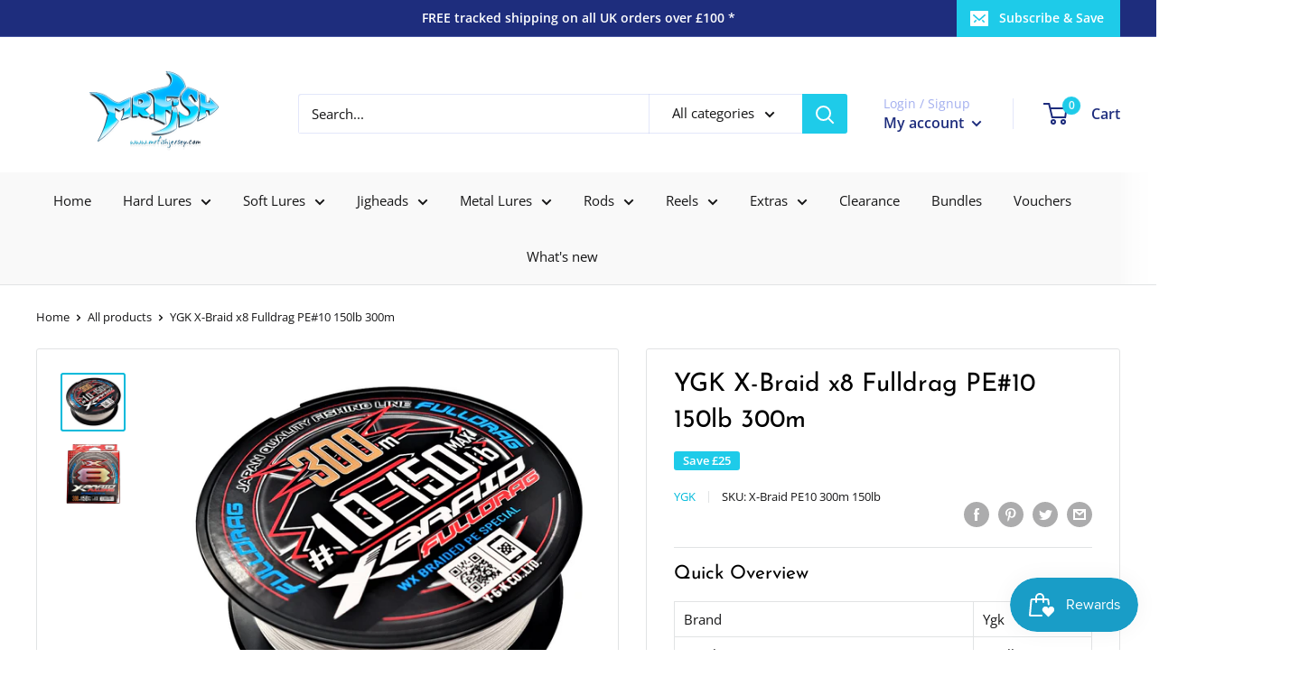

--- FILE ---
content_type: text/html; charset=utf-8
request_url: https://www.mrfishjersey.com/products/ygk-x-braid-fulldrag-pe-10-150lb-300m
body_size: 44946
content:
<!doctype html>

<html class="no-js" lang="en">
  <head>
<!-- Google tag (gtag.js) -->
<script async src="https://www.googletagmanager.com/gtag/js?id=AW-10858343858"></script>
<script>
  window.dataLayer = window.dataLayer || [];
  function gtag(){dataLayer.push(arguments);}
  gtag('js', new Date());

  gtag('config', 'AW-10858343858');
</script>


    <meta charset="utf-8">
    <meta name="viewport" content="width=device-width, initial-scale=1.0, height=device-height, minimum-scale=1.0, maximum-scale=1.0">
    <meta name="theme-color" content="#00badb"><title>YGK X-Braid x8 Fulldrag PE#10 150lb 300m
</title><meta name="description" content="When it comes to those &quot;trip of a lifetime&quot; fishingn trips, when you are hopng to hook the fish of a lifetime, there is only one braid to use. The YGK X-Braid Full Drag PE braqids are as good as it gets! The best Japanese PE braided line is now available in the UK. PE Rating: PE10 Breaking Strain: 150lb Length: 300m"><link rel="canonical" href="https://www.mrfishjersey.com/products/ygk-x-braid-fulldrag-pe-10-150lb-300m"><link rel="shortcut icon" href="//www.mrfishjersey.com/cdn/shop/files/Favicon_blue_96x96.png?v=1614298796" type="image/png"><link rel="preload" as="style" href="//www.mrfishjersey.com/cdn/shop/t/8/assets/theme.css?v=125755514244281040241601551022">
    <link rel="preload" as="script" href="//www.mrfishjersey.com/cdn/shop/t/8/assets/theme.min.js?v=102327293811092816061648044049">
    <link rel="preconnect" href="https://cdn.shopify.com">
    <link rel="preconnect" href="https://fonts.shopifycdn.com">
    <link rel="dns-prefetch" href="https://productreviews.shopifycdn.com">
    <link rel="dns-prefetch" href="https://ajax.googleapis.com">
    <link rel="dns-prefetch" href="https://maps.googleapis.com">
    <link rel="dns-prefetch" href="https://maps.gstatic.com">

    <meta property="og:type" content="product">
  <meta property="og:title" content="YGK X-Braid x8 Fulldrag PE#10 150lb 300m"><meta property="og:image" content="http://www.mrfishjersey.com/cdn/shop/products/XBraidpe10300m.png?v=1669113719">
    <meta property="og:image:secure_url" content="https://www.mrfishjersey.com/cdn/shop/products/XBraidpe10300m.png?v=1669113719">
    <meta property="og:image:width" content="900">
    <meta property="og:image:height" content="807"><meta property="product:price:amount" content="149.99">
  <meta property="product:price:currency" content="GBP"><meta property="og:description" content="When it comes to those &quot;trip of a lifetime&quot; fishingn trips, when you are hopng to hook the fish of a lifetime, there is only one braid to use. The YGK X-Braid Full Drag PE braqids are as good as it gets! The best Japanese PE braided line is now available in the UK. PE Rating: PE10 Breaking Strain: 150lb Length: 300m"><meta property="og:url" content="https://www.mrfishjersey.com/products/ygk-x-braid-fulldrag-pe-10-150lb-300m">
<meta property="og:site_name" content="Mr Fish Ltd"><meta name="twitter:card" content="summary"><meta name="twitter:title" content="YGK X-Braid x8 Fulldrag PE#10 150lb 300m">
  <meta name="twitter:description" content="When it comes to those &quot;trip of a lifetime&quot; fishingn trips, when you are hopng to hook the fish of a lifetime, there is only one braid to use. The YGK X-Braid Full Drag PE braqids are as good as it gets!
The best Japanese PE braided line is now available in the UK.
PE Rating: PE10
Breaking Strain: 150lb
Length: 300m">
  <meta name="twitter:image" content="https://www.mrfishjersey.com/cdn/shop/products/XBraidpe10300m_600x600_crop_center.png?v=1669113719">
    <link rel="preload" href="//www.mrfishjersey.com/cdn/fonts/josefin_sans/josefinsans_n4.70f7efd699799949e6d9f99bc20843a2c86a2e0f.woff2" as="font" type="font/woff2" crossorigin>
<link rel="preload" href="//www.mrfishjersey.com/cdn/fonts/open_sans/opensans_n4.c32e4d4eca5273f6d4ee95ddf54b5bbb75fc9b61.woff2" as="font" type="font/woff2" crossorigin><link rel="preload" href="//www.mrfishjersey.com/cdn/fonts/josefin_sans/josefinsans_i4.a2ba85bff59cf18a6ad90c24fe1808ddb8ce1343.woff2" as="font" type="font/woff2" crossorigin><link rel="preload" href="//www.mrfishjersey.com/cdn/fonts/open_sans/opensans_n7.a9393be1574ea8606c68f4441806b2711d0d13e4.woff2" as="font" type="font/woff2" crossorigin><link rel="preload" href="//www.mrfishjersey.com/cdn/fonts/open_sans/opensans_i4.6f1d45f7a46916cc95c694aab32ecbf7509cbf33.woff2" as="font" type="font/woff2" crossorigin><link rel="preload" href="//www.mrfishjersey.com/cdn/fonts/open_sans/opensans_i7.916ced2e2ce15f7fcd95d196601a15e7b89ee9a4.woff2" as="font" type="font/woff2" crossorigin><link rel="preload" href="//www.mrfishjersey.com/cdn/fonts/open_sans/opensans_n6.15aeff3c913c3fe570c19cdfeed14ce10d09fb08.woff2" as="font" type="font/woff2" crossorigin><style>
  @font-face {
  font-family: "Josefin Sans";
  font-weight: 400;
  font-style: normal;
  font-display: fallback;
  src: url("//www.mrfishjersey.com/cdn/fonts/josefin_sans/josefinsans_n4.70f7efd699799949e6d9f99bc20843a2c86a2e0f.woff2") format("woff2"),
       url("//www.mrfishjersey.com/cdn/fonts/josefin_sans/josefinsans_n4.35d308a1bdf56e5556bc2ac79702c721e4e2e983.woff") format("woff");
}

  @font-face {
  font-family: "Open Sans";
  font-weight: 400;
  font-style: normal;
  font-display: fallback;
  src: url("//www.mrfishjersey.com/cdn/fonts/open_sans/opensans_n4.c32e4d4eca5273f6d4ee95ddf54b5bbb75fc9b61.woff2") format("woff2"),
       url("//www.mrfishjersey.com/cdn/fonts/open_sans/opensans_n4.5f3406f8d94162b37bfa232b486ac93ee892406d.woff") format("woff");
}

@font-face {
  font-family: "Open Sans";
  font-weight: 600;
  font-style: normal;
  font-display: fallback;
  src: url("//www.mrfishjersey.com/cdn/fonts/open_sans/opensans_n6.15aeff3c913c3fe570c19cdfeed14ce10d09fb08.woff2") format("woff2"),
       url("//www.mrfishjersey.com/cdn/fonts/open_sans/opensans_n6.14bef14c75f8837a87f70ce22013cb146ee3e9f3.woff") format("woff");
}

@font-face {
  font-family: "Josefin Sans";
  font-weight: 400;
  font-style: italic;
  font-display: fallback;
  src: url("//www.mrfishjersey.com/cdn/fonts/josefin_sans/josefinsans_i4.a2ba85bff59cf18a6ad90c24fe1808ddb8ce1343.woff2") format("woff2"),
       url("//www.mrfishjersey.com/cdn/fonts/josefin_sans/josefinsans_i4.2dba61e1d135ab449e8e134ba633cf0d31863cc4.woff") format("woff");
}


  @font-face {
  font-family: "Open Sans";
  font-weight: 700;
  font-style: normal;
  font-display: fallback;
  src: url("//www.mrfishjersey.com/cdn/fonts/open_sans/opensans_n7.a9393be1574ea8606c68f4441806b2711d0d13e4.woff2") format("woff2"),
       url("//www.mrfishjersey.com/cdn/fonts/open_sans/opensans_n7.7b8af34a6ebf52beb1a4c1d8c73ad6910ec2e553.woff") format("woff");
}

  @font-face {
  font-family: "Open Sans";
  font-weight: 400;
  font-style: italic;
  font-display: fallback;
  src: url("//www.mrfishjersey.com/cdn/fonts/open_sans/opensans_i4.6f1d45f7a46916cc95c694aab32ecbf7509cbf33.woff2") format("woff2"),
       url("//www.mrfishjersey.com/cdn/fonts/open_sans/opensans_i4.4efaa52d5a57aa9a57c1556cc2b7465d18839daa.woff") format("woff");
}

  @font-face {
  font-family: "Open Sans";
  font-weight: 700;
  font-style: italic;
  font-display: fallback;
  src: url("//www.mrfishjersey.com/cdn/fonts/open_sans/opensans_i7.916ced2e2ce15f7fcd95d196601a15e7b89ee9a4.woff2") format("woff2"),
       url("//www.mrfishjersey.com/cdn/fonts/open_sans/opensans_i7.99a9cff8c86ea65461de497ade3d515a98f8b32a.woff") format("woff");
}


  :root {
    --default-text-font-size : 15px;
    --base-text-font-size    : 15px;
    --heading-font-family    : "Josefin Sans", sans-serif;
    --heading-font-weight    : 400;
    --heading-font-style     : normal;
    --text-font-family       : "Open Sans", sans-serif;
    --text-font-weight       : 400;
    --text-font-style        : normal;
    --text-font-bolder-weight: 600;
    --text-link-decoration   : underline;

    --text-color               : #151516;
    --text-color-rgb           : 21, 21, 22;
    --heading-color            : #000000;
    --border-color             : #e1e3e4;
    --border-color-rgb         : 225, 227, 228;
    --form-border-color        : #d4d6d8;
    --accent-color             : #00badb;
    --accent-color-rgb         : 0, 186, 219;
    --link-color               : #00badb;
    --link-color-hover         : #00798e;
    --background               : #ffffff;
    --secondary-background     : #ffffff;
    --secondary-background-rgb : 255, 255, 255;
    --accent-background        : rgba(0, 186, 219, 0.08);

    --error-color       : #ff0000;
    --error-background  : rgba(255, 0, 0, 0.07);
    --success-color     : #00aa00;
    --success-background: rgba(0, 170, 0, 0.11);

    --primary-button-background      : #0174cd;
    --primary-button-background-rgb  : 1, 116, 205;
    --primary-button-text-color      : #ffffff;
    --secondary-button-background    : #1e2d7d;
    --secondary-button-background-rgb: 30, 45, 125;
    --secondary-button-text-color    : #ffffff;

    --header-background      : #ffffff;
    --header-text-color      : #1e2d7d;
    --header-light-text-color: #a3afef;
    --header-border-color    : rgba(163, 175, 239, 0.3);
    --header-accent-color    : #1ecbe9;

    --flickity-arrow-color: #abb1b4;--product-on-sale-accent           : #1ecbe9;
    --product-on-sale-accent-rgb       : 30, 203, 233;
    --product-on-sale-color            : #ffffff;
    --product-in-stock-color           : #008a00;
    --product-low-stock-color          : #ee0000;
    --product-sold-out-color           : #8a9297;
    --product-custom-label-1-background: #008a00;
    --product-custom-label-1-color     : #ffffff;
    --product-custom-label-2-background: #00a500;
    --product-custom-label-2-color     : #ffffff;
    --product-review-star-color        : #ffbd00;

    --mobile-container-gutter : 20px;
    --desktop-container-gutter: 40px;
  }
</style>

<script>
  // IE11 does not have support for CSS variables, so we have to polyfill them
  if (!(((window || {}).CSS || {}).supports && window.CSS.supports('(--a: 0)'))) {
    const script = document.createElement('script');
    script.type = 'text/javascript';
    script.src = 'https://cdn.jsdelivr.net/npm/css-vars-ponyfill@2';
    script.onload = function() {
      cssVars({});
    };

    document.getElementsByTagName('head')[0].appendChild(script);
  }
</script>

    <script>window.performance && window.performance.mark && window.performance.mark('shopify.content_for_header.start');</script><meta name="google-site-verification" content="OG0ak2qakhYh2zSfeyE253gWGGcWupShuzsfHDCY1-E">
<meta id="shopify-digital-wallet" name="shopify-digital-wallet" content="/47917662376/digital_wallets/dialog">
<meta name="shopify-checkout-api-token" content="daec8ca646cdabb837178578ebefc802">
<meta id="in-context-paypal-metadata" data-shop-id="47917662376" data-venmo-supported="false" data-environment="production" data-locale="en_US" data-paypal-v4="true" data-currency="GBP">
<link rel="alternate" type="application/json+oembed" href="https://www.mrfishjersey.com/products/ygk-x-braid-fulldrag-pe-10-150lb-300m.oembed">
<script async="async" src="/checkouts/internal/preloads.js?locale=en-GB"></script>
<script id="shopify-features" type="application/json">{"accessToken":"daec8ca646cdabb837178578ebefc802","betas":["rich-media-storefront-analytics"],"domain":"www.mrfishjersey.com","predictiveSearch":true,"shopId":47917662376,"locale":"en"}</script>
<script>var Shopify = Shopify || {};
Shopify.shop = "mrfishjersey.myshopify.com";
Shopify.locale = "en";
Shopify.currency = {"active":"GBP","rate":"1.0"};
Shopify.country = "GB";
Shopify.theme = {"name":"ART | DO NOT EDIT","id":113202004136,"schema_name":"Warehouse","schema_version":"1.10.5","theme_store_id":871,"role":"main"};
Shopify.theme.handle = "null";
Shopify.theme.style = {"id":null,"handle":null};
Shopify.cdnHost = "www.mrfishjersey.com/cdn";
Shopify.routes = Shopify.routes || {};
Shopify.routes.root = "/";</script>
<script type="module">!function(o){(o.Shopify=o.Shopify||{}).modules=!0}(window);</script>
<script>!function(o){function n(){var o=[];function n(){o.push(Array.prototype.slice.apply(arguments))}return n.q=o,n}var t=o.Shopify=o.Shopify||{};t.loadFeatures=n(),t.autoloadFeatures=n()}(window);</script>
<script id="shop-js-analytics" type="application/json">{"pageType":"product"}</script>
<script defer="defer" async type="module" src="//www.mrfishjersey.com/cdn/shopifycloud/shop-js/modules/v2/client.init-shop-cart-sync_C5BV16lS.en.esm.js"></script>
<script defer="defer" async type="module" src="//www.mrfishjersey.com/cdn/shopifycloud/shop-js/modules/v2/chunk.common_CygWptCX.esm.js"></script>
<script type="module">
  await import("//www.mrfishjersey.com/cdn/shopifycloud/shop-js/modules/v2/client.init-shop-cart-sync_C5BV16lS.en.esm.js");
await import("//www.mrfishjersey.com/cdn/shopifycloud/shop-js/modules/v2/chunk.common_CygWptCX.esm.js");

  window.Shopify.SignInWithShop?.initShopCartSync?.({"fedCMEnabled":true,"windoidEnabled":true});

</script>
<script>(function() {
  var isLoaded = false;
  function asyncLoad() {
    if (isLoaded) return;
    isLoaded = true;
    var urls = ["https:\/\/js.smile.io\/v1\/smile-shopify.js?shop=mrfishjersey.myshopify.com"];
    for (var i = 0; i < urls.length; i++) {
      var s = document.createElement('script');
      s.type = 'text/javascript';
      s.async = true;
      s.src = urls[i];
      var x = document.getElementsByTagName('script')[0];
      x.parentNode.insertBefore(s, x);
    }
  };
  if(window.attachEvent) {
    window.attachEvent('onload', asyncLoad);
  } else {
    window.addEventListener('load', asyncLoad, false);
  }
})();</script>
<script id="__st">var __st={"a":47917662376,"offset":0,"reqid":"987ddf8e-8664-4e71-b890-fafd600cf1df-1768674053","pageurl":"www.mrfishjersey.com\/products\/ygk-x-braid-fulldrag-pe-10-150lb-300m","u":"70dc19741120","p":"product","rtyp":"product","rid":7898581106943};</script>
<script>window.ShopifyPaypalV4VisibilityTracking = true;</script>
<script id="captcha-bootstrap">!function(){'use strict';const t='contact',e='account',n='new_comment',o=[[t,t],['blogs',n],['comments',n],[t,'customer']],c=[[e,'customer_login'],[e,'guest_login'],[e,'recover_customer_password'],[e,'create_customer']],r=t=>t.map((([t,e])=>`form[action*='/${t}']:not([data-nocaptcha='true']) input[name='form_type'][value='${e}']`)).join(','),a=t=>()=>t?[...document.querySelectorAll(t)].map((t=>t.form)):[];function s(){const t=[...o],e=r(t);return a(e)}const i='password',u='form_key',d=['recaptcha-v3-token','g-recaptcha-response','h-captcha-response',i],f=()=>{try{return window.sessionStorage}catch{return}},m='__shopify_v',_=t=>t.elements[u];function p(t,e,n=!1){try{const o=window.sessionStorage,c=JSON.parse(o.getItem(e)),{data:r}=function(t){const{data:e,action:n}=t;return t[m]||n?{data:e,action:n}:{data:t,action:n}}(c);for(const[e,n]of Object.entries(r))t.elements[e]&&(t.elements[e].value=n);n&&o.removeItem(e)}catch(o){console.error('form repopulation failed',{error:o})}}const l='form_type',E='cptcha';function T(t){t.dataset[E]=!0}const w=window,h=w.document,L='Shopify',v='ce_forms',y='captcha';let A=!1;((t,e)=>{const n=(g='f06e6c50-85a8-45c8-87d0-21a2b65856fe',I='https://cdn.shopify.com/shopifycloud/storefront-forms-hcaptcha/ce_storefront_forms_captcha_hcaptcha.v1.5.2.iife.js',D={infoText:'Protected by hCaptcha',privacyText:'Privacy',termsText:'Terms'},(t,e,n)=>{const o=w[L][v],c=o.bindForm;if(c)return c(t,g,e,D).then(n);var r;o.q.push([[t,g,e,D],n]),r=I,A||(h.body.append(Object.assign(h.createElement('script'),{id:'captcha-provider',async:!0,src:r})),A=!0)});var g,I,D;w[L]=w[L]||{},w[L][v]=w[L][v]||{},w[L][v].q=[],w[L][y]=w[L][y]||{},w[L][y].protect=function(t,e){n(t,void 0,e),T(t)},Object.freeze(w[L][y]),function(t,e,n,w,h,L){const[v,y,A,g]=function(t,e,n){const i=e?o:[],u=t?c:[],d=[...i,...u],f=r(d),m=r(i),_=r(d.filter((([t,e])=>n.includes(e))));return[a(f),a(m),a(_),s()]}(w,h,L),I=t=>{const e=t.target;return e instanceof HTMLFormElement?e:e&&e.form},D=t=>v().includes(t);t.addEventListener('submit',(t=>{const e=I(t);if(!e)return;const n=D(e)&&!e.dataset.hcaptchaBound&&!e.dataset.recaptchaBound,o=_(e),c=g().includes(e)&&(!o||!o.value);(n||c)&&t.preventDefault(),c&&!n&&(function(t){try{if(!f())return;!function(t){const e=f();if(!e)return;const n=_(t);if(!n)return;const o=n.value;o&&e.removeItem(o)}(t);const e=Array.from(Array(32),(()=>Math.random().toString(36)[2])).join('');!function(t,e){_(t)||t.append(Object.assign(document.createElement('input'),{type:'hidden',name:u})),t.elements[u].value=e}(t,e),function(t,e){const n=f();if(!n)return;const o=[...t.querySelectorAll(`input[type='${i}']`)].map((({name:t})=>t)),c=[...d,...o],r={};for(const[a,s]of new FormData(t).entries())c.includes(a)||(r[a]=s);n.setItem(e,JSON.stringify({[m]:1,action:t.action,data:r}))}(t,e)}catch(e){console.error('failed to persist form',e)}}(e),e.submit())}));const S=(t,e)=>{t&&!t.dataset[E]&&(n(t,e.some((e=>e===t))),T(t))};for(const o of['focusin','change'])t.addEventListener(o,(t=>{const e=I(t);D(e)&&S(e,y())}));const B=e.get('form_key'),M=e.get(l),P=B&&M;t.addEventListener('DOMContentLoaded',(()=>{const t=y();if(P)for(const e of t)e.elements[l].value===M&&p(e,B);[...new Set([...A(),...v().filter((t=>'true'===t.dataset.shopifyCaptcha))])].forEach((e=>S(e,t)))}))}(h,new URLSearchParams(w.location.search),n,t,e,['guest_login'])})(!0,!0)}();</script>
<script integrity="sha256-4kQ18oKyAcykRKYeNunJcIwy7WH5gtpwJnB7kiuLZ1E=" data-source-attribution="shopify.loadfeatures" defer="defer" src="//www.mrfishjersey.com/cdn/shopifycloud/storefront/assets/storefront/load_feature-a0a9edcb.js" crossorigin="anonymous"></script>
<script data-source-attribution="shopify.dynamic_checkout.dynamic.init">var Shopify=Shopify||{};Shopify.PaymentButton=Shopify.PaymentButton||{isStorefrontPortableWallets:!0,init:function(){window.Shopify.PaymentButton.init=function(){};var t=document.createElement("script");t.src="https://www.mrfishjersey.com/cdn/shopifycloud/portable-wallets/latest/portable-wallets.en.js",t.type="module",document.head.appendChild(t)}};
</script>
<script data-source-attribution="shopify.dynamic_checkout.buyer_consent">
  function portableWalletsHideBuyerConsent(e){var t=document.getElementById("shopify-buyer-consent"),n=document.getElementById("shopify-subscription-policy-button");t&&n&&(t.classList.add("hidden"),t.setAttribute("aria-hidden","true"),n.removeEventListener("click",e))}function portableWalletsShowBuyerConsent(e){var t=document.getElementById("shopify-buyer-consent"),n=document.getElementById("shopify-subscription-policy-button");t&&n&&(t.classList.remove("hidden"),t.removeAttribute("aria-hidden"),n.addEventListener("click",e))}window.Shopify?.PaymentButton&&(window.Shopify.PaymentButton.hideBuyerConsent=portableWalletsHideBuyerConsent,window.Shopify.PaymentButton.showBuyerConsent=portableWalletsShowBuyerConsent);
</script>
<script>
  function portableWalletsCleanup(e){e&&e.src&&console.error("Failed to load portable wallets script "+e.src);var t=document.querySelectorAll("shopify-accelerated-checkout .shopify-payment-button__skeleton, shopify-accelerated-checkout-cart .wallet-cart-button__skeleton"),e=document.getElementById("shopify-buyer-consent");for(let e=0;e<t.length;e++)t[e].remove();e&&e.remove()}function portableWalletsNotLoadedAsModule(e){e instanceof ErrorEvent&&"string"==typeof e.message&&e.message.includes("import.meta")&&"string"==typeof e.filename&&e.filename.includes("portable-wallets")&&(window.removeEventListener("error",portableWalletsNotLoadedAsModule),window.Shopify.PaymentButton.failedToLoad=e,"loading"===document.readyState?document.addEventListener("DOMContentLoaded",window.Shopify.PaymentButton.init):window.Shopify.PaymentButton.init())}window.addEventListener("error",portableWalletsNotLoadedAsModule);
</script>

<script type="module" src="https://www.mrfishjersey.com/cdn/shopifycloud/portable-wallets/latest/portable-wallets.en.js" onError="portableWalletsCleanup(this)" crossorigin="anonymous"></script>
<script nomodule>
  document.addEventListener("DOMContentLoaded", portableWalletsCleanup);
</script>

<link id="shopify-accelerated-checkout-styles" rel="stylesheet" media="screen" href="https://www.mrfishjersey.com/cdn/shopifycloud/portable-wallets/latest/accelerated-checkout-backwards-compat.css" crossorigin="anonymous">
<style id="shopify-accelerated-checkout-cart">
        #shopify-buyer-consent {
  margin-top: 1em;
  display: inline-block;
  width: 100%;
}

#shopify-buyer-consent.hidden {
  display: none;
}

#shopify-subscription-policy-button {
  background: none;
  border: none;
  padding: 0;
  text-decoration: underline;
  font-size: inherit;
  cursor: pointer;
}

#shopify-subscription-policy-button::before {
  box-shadow: none;
}

      </style>

<script>window.performance && window.performance.mark && window.performance.mark('shopify.content_for_header.end');</script>

    <link rel="stylesheet" href="//www.mrfishjersey.com/cdn/shop/t/8/assets/theme.css?v=125755514244281040241601551022">

    
  <script type="application/ld+json">
  {
    "@context": "http://schema.org",
    "@type": "Product",
    "offers": [{
          "@type": "Offer",
          "name": "Default Title",
          "availability":"https://schema.org/InStock",
          "price": 149.99,
          "priceCurrency": "GBP",
          "priceValidUntil": "2026-01-27","sku": "X-Braid PE10 300m 150lb","url": "/products/ygk-x-braid-fulldrag-pe-10-150lb-300m?variant=43627584684287"
        }
],
    "brand": {
      "name": "YGK"
    },
    "name": "YGK X-Braid x8 Fulldrag PE#10 150lb 300m",
    "description": "When it comes to those \"trip of a lifetime\" fishingn trips, when you are hopng to hook the fish of a lifetime, there is only one braid to use. The YGK X-Braid Full Drag PE braqids are as good as it gets!\nThe best Japanese PE braided line is now available in the UK.\nPE Rating: PE10\nBreaking Strain: 150lb\nLength: 300m",
    "category": "Line and Braid",
    "url": "/products/ygk-x-braid-fulldrag-pe-10-150lb-300m",
    "sku": "X-Braid PE10 300m 150lb",
    "image": {
      "@type": "ImageObject",
      "url": "https://www.mrfishjersey.com/cdn/shop/products/XBraidpe10300m_1024x.png?v=1669113719",
      "image": "https://www.mrfishjersey.com/cdn/shop/products/XBraidpe10300m_1024x.png?v=1669113719",
      "name": "YGK X-Braid x8 Fulldrag PE#10 150lb 300m",
      "width": "1024",
      "height": "1024"
    }
  }
  </script>



  <script type="application/ld+json">
  {
    "@context": "http://schema.org",
    "@type": "BreadcrumbList",
  "itemListElement": [{
      "@type": "ListItem",
      "position": 1,
      "name": "Home",
      "item": "https://www.mrfishjersey.com"
    },{
          "@type": "ListItem",
          "position": 2,
          "name": "YGK X-Braid x8 Fulldrag PE#10 150lb 300m",
          "item": "https://www.mrfishjersey.com/products/ygk-x-braid-fulldrag-pe-10-150lb-300m"
        }]
  }
  </script>


    <script>
      // This allows to expose several variables to the global scope, to be used in scripts
      window.theme = {
        pageType: "product",
        cartCount: 0,
        moneyFormat: "£{{amount}}",
        moneyWithCurrencyFormat: "£{{amount}} GBP",
        showDiscount: true,
        discountMode: "saving",
        searchMode: "product,article,page",
        cartType: "drawer"
      };

      window.routes = {
        rootUrl: "\/",
        cartUrl: "\/cart",
        cartAddUrl: "\/cart\/add",
        cartChangeUrl: "\/cart\/change",
        searchUrl: "\/search",
        productRecommendationsUrl: "\/recommendations\/products"
      };

      window.languages = {
        collectionOnSaleLabel: "Save {{savings}}",
        productFormUnavailable: "Unavailable",
        productFormAddToCart: "Add to cart",
        productFormSoldOut: "Sold out",
        shippingEstimatorNoResults: "No shipping could be found for your address.",
        shippingEstimatorOneResult: "There is one shipping rate for your address:",
        shippingEstimatorMultipleResults: "There are {{count}} shipping rates for your address:",
        shippingEstimatorErrors: "There are some errors:"
      };

      window.lazySizesConfig = {
        loadHidden: false,
        hFac: 0.8,
        expFactor: 3,
        customMedia: {
          '--phone': '(max-width: 640px)',
          '--tablet': '(min-width: 641px) and (max-width: 1023px)',
          '--lap': '(min-width: 1024px)'
        }
      };

      document.documentElement.className = document.documentElement.className.replace('no-js', 'js');
    </script><script src="//www.mrfishjersey.com/cdn/shop/t/8/assets/theme.min.js?v=102327293811092816061648044049" defer></script>
    <script src="//www.mrfishjersey.com/cdn/shop/t/8/assets/custom.js?v=90373254691674712701601301583" defer></script><script>
        (function () {
          window.onpageshow = function() {
            // We force re-freshing the cart content onpageshow, as most browsers will serve a cache copy when hitting the
            // back button, which cause staled data
            document.documentElement.dispatchEvent(new CustomEvent('cart:refresh', {
              bubbles: true,
              detail: {scrollToTop: false}
            }));
          };
        })();
      </script><!-- Facebook Pixel Code -->
<script>
!function(f,b,e,v,n,t,s)
{if(f.fbq)return;n=f.fbq=function(){n.callMethod?
n.callMethod.apply(n,arguments):n.queue.push(arguments)};
if(!f._fbq)f._fbq=n;n.push=n;n.loaded=!0;n.version='2.0';
n.queue=[];t=b.createElement(e);t.async=!0;
t.src=v;s=b.getElementsByTagName(e)[0];
s.parentNode.insertBefore(t,s)}(window, document,'script',
'https://connect.facebook.net/en_US/fbevents.js');
fbq('init', '783054422519815');
fbq('track', 'PageView');
</script>
<noscript><img height="1" width="1" style="display:none"
src="https://www.facebook.com/tr?id=783054422519815&ev=PageView&noscript=1"
/></noscript>
<!-- End Facebook Pixel Code -->
    <!-- Global site tag (gtag.js) - Google Analytics -->
<script async src="https://www.googletagmanager.com/gtag/js?id=UA-18087787-1"></script>
<script>
  window.dataLayer = window.dataLayer || [];
  function gtag(){dataLayer.push(arguments);}
  gtag('js', new Date());

  gtag('config', 'UA-18087787-1');
</script> 
    
<!-- Start of Judge.me Core -->
<link rel="dns-prefetch" href="https://cdn.judge.me/">
<script data-cfasync='false' class='jdgm-settings-script'>window.jdgmSettings={"pagination":5,"disable_web_reviews":false,"badge_no_review_text":"No reviews","badge_n_reviews_text":"{{ n }} review/reviews","hide_badge_preview_if_no_reviews":true,"badge_hide_text":false,"enforce_center_preview_badge":false,"widget_title":"Customer Reviews","widget_open_form_text":"Write a review","widget_close_form_text":"Cancel review","widget_refresh_page_text":"Refresh page","widget_summary_text":"Based on {{ number_of_reviews }} review/reviews","widget_no_review_text":"Be the first to write a review","widget_name_field_text":"Display name","widget_verified_name_field_text":"Verified Name (public)","widget_name_placeholder_text":"Display name","widget_required_field_error_text":"This field is required.","widget_email_field_text":"Email address","widget_verified_email_field_text":"Verified Email (private, can not be edited)","widget_email_placeholder_text":"Your email address","widget_email_field_error_text":"Please enter a valid email address.","widget_rating_field_text":"Rating","widget_review_title_field_text":"Review Title","widget_review_title_placeholder_text":"Give your review a title","widget_review_body_field_text":"Review content","widget_review_body_placeholder_text":"Start writing here...","widget_pictures_field_text":"Picture/Video (optional)","widget_submit_review_text":"Submit Review","widget_submit_verified_review_text":"Submit Verified Review","widget_submit_success_msg_with_auto_publish":"Thank you! Please refresh the page in a few moments to see your review. You can remove or edit your review by logging into \u003ca href='https://judge.me/login' target='_blank' rel='nofollow noopener'\u003eJudge.me\u003c/a\u003e","widget_submit_success_msg_no_auto_publish":"Thank you! Your review will be published as soon as it is approved by the shop admin. You can remove or edit your review by logging into \u003ca href='https://judge.me/login' target='_blank' rel='nofollow noopener'\u003eJudge.me\u003c/a\u003e","widget_show_default_reviews_out_of_total_text":"Showing {{ n_reviews_shown }} out of {{ n_reviews }} reviews.","widget_show_all_link_text":"Show all","widget_show_less_link_text":"Show less","widget_author_said_text":"{{ reviewer_name }} said:","widget_days_text":"{{ n }} days ago","widget_weeks_text":"{{ n }} week/weeks ago","widget_months_text":"{{ n }} month/months ago","widget_years_text":"{{ n }} year/years ago","widget_yesterday_text":"Yesterday","widget_today_text":"Today","widget_replied_text":"\u003e\u003e {{ shop_name }} replied:","widget_read_more_text":"Read more","widget_reviewer_name_as_initial":"","widget_rating_filter_color":"#fbcd0a","widget_rating_filter_see_all_text":"See all reviews","widget_sorting_most_recent_text":"Most Recent","widget_sorting_highest_rating_text":"Highest Rating","widget_sorting_lowest_rating_text":"Lowest Rating","widget_sorting_with_pictures_text":"Only Pictures","widget_sorting_most_helpful_text":"Most Helpful","widget_open_question_form_text":"Ask a question","widget_reviews_subtab_text":"Reviews","widget_questions_subtab_text":"Questions","widget_question_label_text":"Question","widget_answer_label_text":"Answer","widget_question_placeholder_text":"Write your question here","widget_submit_question_text":"Submit Question","widget_question_submit_success_text":"Thank you for your question! We will notify you once it gets answered.","verified_badge_text":"Verified","verified_badge_bg_color":"","verified_badge_text_color":"","verified_badge_placement":"left-of-reviewer-name","widget_review_max_height":"","widget_hide_border":false,"widget_social_share":false,"widget_thumb":false,"widget_review_location_show":false,"widget_location_format":"","all_reviews_include_out_of_store_products":true,"all_reviews_out_of_store_text":"(out of store)","all_reviews_pagination":100,"all_reviews_product_name_prefix_text":"about","enable_review_pictures":false,"enable_question_anwser":false,"widget_theme":"default","review_date_format":"mm/dd/yyyy","default_sort_method":"most-recent","widget_product_reviews_subtab_text":"Product Reviews","widget_shop_reviews_subtab_text":"Shop Reviews","widget_other_products_reviews_text":"Reviews for other products","widget_store_reviews_subtab_text":"Store reviews","widget_no_store_reviews_text":"This store hasn't received any reviews yet","widget_web_restriction_product_reviews_text":"This product hasn't received any reviews yet","widget_no_items_text":"No items found","widget_show_more_text":"Show more","widget_write_a_store_review_text":"Write a Store Review","widget_other_languages_heading":"Reviews in Other Languages","widget_translate_review_text":"Translate review to {{ language }}","widget_translating_review_text":"Translating...","widget_show_original_translation_text":"Show original ({{ language }})","widget_translate_review_failed_text":"Review couldn't be translated.","widget_translate_review_retry_text":"Retry","widget_translate_review_try_again_later_text":"Try again later","show_product_url_for_grouped_product":false,"widget_sorting_pictures_first_text":"Pictures First","show_pictures_on_all_rev_page_mobile":false,"show_pictures_on_all_rev_page_desktop":false,"floating_tab_hide_mobile_install_preference":false,"floating_tab_button_name":"★ Reviews","floating_tab_title":"Let customers speak for us","floating_tab_button_color":"","floating_tab_button_background_color":"","floating_tab_url":"","floating_tab_url_enabled":false,"floating_tab_tab_style":"text","all_reviews_text_badge_text":"Customers rate us {{ shop.metafields.judgeme.all_reviews_rating | round: 1 }}/5 based on {{ shop.metafields.judgeme.all_reviews_count }} reviews.","all_reviews_text_badge_text_branded_style":"{{ shop.metafields.judgeme.all_reviews_rating | round: 1 }} out of 5 stars based on {{ shop.metafields.judgeme.all_reviews_count }} reviews","is_all_reviews_text_badge_a_link":false,"show_stars_for_all_reviews_text_badge":false,"all_reviews_text_badge_url":"","all_reviews_text_style":"text","all_reviews_text_color_style":"judgeme_brand_color","all_reviews_text_color":"#108474","all_reviews_text_show_jm_brand":true,"featured_carousel_show_header":true,"featured_carousel_title":"Let customers speak for us","testimonials_carousel_title":"Customers are saying","videos_carousel_title":"Real customer stories","cards_carousel_title":"Customers are saying","featured_carousel_count_text":"from {{ n }} reviews","featured_carousel_add_link_to_all_reviews_page":false,"featured_carousel_url":"","featured_carousel_show_images":true,"featured_carousel_autoslide_interval":5,"featured_carousel_arrows_on_the_sides":false,"featured_carousel_height":250,"featured_carousel_width":80,"featured_carousel_image_size":0,"featured_carousel_image_height":250,"featured_carousel_arrow_color":"#eeeeee","verified_count_badge_style":"vintage","verified_count_badge_orientation":"horizontal","verified_count_badge_color_style":"judgeme_brand_color","verified_count_badge_color":"#108474","is_verified_count_badge_a_link":false,"verified_count_badge_url":"","verified_count_badge_show_jm_brand":true,"widget_rating_preset_default":5,"widget_first_sub_tab":"product-reviews","widget_show_histogram":true,"widget_histogram_use_custom_color":false,"widget_pagination_use_custom_color":false,"widget_star_use_custom_color":false,"widget_verified_badge_use_custom_color":false,"widget_write_review_use_custom_color":false,"picture_reminder_submit_button":"Upload Pictures","enable_review_videos":false,"mute_video_by_default":false,"widget_sorting_videos_first_text":"Videos First","widget_review_pending_text":"Pending","featured_carousel_items_for_large_screen":3,"social_share_options_order":"Facebook,Twitter","remove_microdata_snippet":false,"disable_json_ld":false,"enable_json_ld_products":false,"preview_badge_show_question_text":false,"preview_badge_no_question_text":"No questions","preview_badge_n_question_text":"{{ number_of_questions }} question/questions","qa_badge_show_icon":false,"qa_badge_position":"same-row","remove_judgeme_branding":false,"widget_add_search_bar":false,"widget_search_bar_placeholder":"Search","widget_sorting_verified_only_text":"Verified only","featured_carousel_theme":"default","featured_carousel_show_rating":true,"featured_carousel_show_title":true,"featured_carousel_show_body":true,"featured_carousel_show_date":false,"featured_carousel_show_reviewer":true,"featured_carousel_show_product":false,"featured_carousel_header_background_color":"#108474","featured_carousel_header_text_color":"#ffffff","featured_carousel_name_product_separator":"reviewed","featured_carousel_full_star_background":"#108474","featured_carousel_empty_star_background":"#dadada","featured_carousel_vertical_theme_background":"#f9fafb","featured_carousel_verified_badge_enable":false,"featured_carousel_verified_badge_color":"#108474","featured_carousel_border_style":"round","featured_carousel_review_line_length_limit":3,"featured_carousel_more_reviews_button_text":"Read more reviews","featured_carousel_view_product_button_text":"View product","all_reviews_page_load_reviews_on":"scroll","all_reviews_page_load_more_text":"Load More Reviews","disable_fb_tab_reviews":false,"enable_ajax_cdn_cache":false,"widget_public_name_text":"displayed publicly like","default_reviewer_name":"John Smith","default_reviewer_name_has_non_latin":true,"widget_reviewer_anonymous":"Anonymous","medals_widget_title":"Judge.me Review Medals","medals_widget_background_color":"#f9fafb","medals_widget_position":"footer_all_pages","medals_widget_border_color":"#f9fafb","medals_widget_verified_text_position":"left","medals_widget_use_monochromatic_version":false,"medals_widget_elements_color":"#108474","show_reviewer_avatar":true,"widget_invalid_yt_video_url_error_text":"Not a YouTube video URL","widget_max_length_field_error_text":"Please enter no more than {0} characters.","widget_show_country_flag":false,"widget_show_collected_via_shop_app":true,"widget_verified_by_shop_badge_style":"light","widget_verified_by_shop_text":"Verified by Shop","widget_show_photo_gallery":false,"widget_load_with_code_splitting":true,"widget_ugc_install_preference":false,"widget_ugc_title":"Made by us, Shared by you","widget_ugc_subtitle":"Tag us to see your picture featured in our page","widget_ugc_arrows_color":"#ffffff","widget_ugc_primary_button_text":"Buy Now","widget_ugc_primary_button_background_color":"#108474","widget_ugc_primary_button_text_color":"#ffffff","widget_ugc_primary_button_border_width":"0","widget_ugc_primary_button_border_style":"none","widget_ugc_primary_button_border_color":"#108474","widget_ugc_primary_button_border_radius":"25","widget_ugc_secondary_button_text":"Load More","widget_ugc_secondary_button_background_color":"#ffffff","widget_ugc_secondary_button_text_color":"#108474","widget_ugc_secondary_button_border_width":"2","widget_ugc_secondary_button_border_style":"solid","widget_ugc_secondary_button_border_color":"#108474","widget_ugc_secondary_button_border_radius":"25","widget_ugc_reviews_button_text":"View Reviews","widget_ugc_reviews_button_background_color":"#ffffff","widget_ugc_reviews_button_text_color":"#108474","widget_ugc_reviews_button_border_width":"2","widget_ugc_reviews_button_border_style":"solid","widget_ugc_reviews_button_border_color":"#108474","widget_ugc_reviews_button_border_radius":"25","widget_ugc_reviews_button_link_to":"judgeme-reviews-page","widget_ugc_show_post_date":true,"widget_ugc_max_width":"800","widget_rating_metafield_value_type":true,"widget_primary_color":"#108474","widget_enable_secondary_color":false,"widget_secondary_color":"#edf5f5","widget_summary_average_rating_text":"{{ average_rating }} out of 5","widget_media_grid_title":"Customer photos \u0026 videos","widget_media_grid_see_more_text":"See more","widget_round_style":false,"widget_show_product_medals":true,"widget_verified_by_judgeme_text":"Verified by Judge.me","widget_show_store_medals":true,"widget_verified_by_judgeme_text_in_store_medals":"Verified by Judge.me","widget_media_field_exceed_quantity_message":"Sorry, we can only accept {{ max_media }} for one review.","widget_media_field_exceed_limit_message":"{{ file_name }} is too large, please select a {{ media_type }} less than {{ size_limit }}MB.","widget_review_submitted_text":"Review Submitted!","widget_question_submitted_text":"Question Submitted!","widget_close_form_text_question":"Cancel","widget_write_your_answer_here_text":"Write your answer here","widget_enabled_branded_link":true,"widget_show_collected_by_judgeme":false,"widget_reviewer_name_color":"","widget_write_review_text_color":"","widget_write_review_bg_color":"","widget_collected_by_judgeme_text":"collected by Judge.me","widget_pagination_type":"standard","widget_load_more_text":"Load More","widget_load_more_color":"#108474","widget_full_review_text":"Full Review","widget_read_more_reviews_text":"Read More Reviews","widget_read_questions_text":"Read Questions","widget_questions_and_answers_text":"Questions \u0026 Answers","widget_verified_by_text":"Verified by","widget_verified_text":"Verified","widget_number_of_reviews_text":"{{ number_of_reviews }} reviews","widget_back_button_text":"Back","widget_next_button_text":"Next","widget_custom_forms_filter_button":"Filters","custom_forms_style":"vertical","widget_show_review_information":false,"how_reviews_are_collected":"How reviews are collected?","widget_show_review_keywords":false,"widget_gdpr_statement":"How we use your data: We'll only contact you about the review you left, and only if necessary. By submitting your review, you agree to Judge.me's \u003ca href='https://judge.me/terms' target='_blank' rel='nofollow noopener'\u003eterms\u003c/a\u003e, \u003ca href='https://judge.me/privacy' target='_blank' rel='nofollow noopener'\u003eprivacy\u003c/a\u003e and \u003ca href='https://judge.me/content-policy' target='_blank' rel='nofollow noopener'\u003econtent\u003c/a\u003e policies.","widget_multilingual_sorting_enabled":false,"widget_translate_review_content_enabled":false,"widget_translate_review_content_method":"manual","popup_widget_review_selection":"automatically_with_pictures","popup_widget_round_border_style":true,"popup_widget_show_title":true,"popup_widget_show_body":true,"popup_widget_show_reviewer":false,"popup_widget_show_product":true,"popup_widget_show_pictures":true,"popup_widget_use_review_picture":true,"popup_widget_show_on_home_page":true,"popup_widget_show_on_product_page":true,"popup_widget_show_on_collection_page":true,"popup_widget_show_on_cart_page":true,"popup_widget_position":"bottom_left","popup_widget_first_review_delay":5,"popup_widget_duration":5,"popup_widget_interval":5,"popup_widget_review_count":5,"popup_widget_hide_on_mobile":true,"review_snippet_widget_round_border_style":true,"review_snippet_widget_card_color":"#FFFFFF","review_snippet_widget_slider_arrows_background_color":"#FFFFFF","review_snippet_widget_slider_arrows_color":"#000000","review_snippet_widget_star_color":"#108474","show_product_variant":false,"all_reviews_product_variant_label_text":"Variant: ","widget_show_verified_branding":false,"widget_ai_summary_title":"Customers say","widget_ai_summary_disclaimer":"AI-powered review summary based on recent customer reviews","widget_show_ai_summary":false,"widget_show_ai_summary_bg":false,"widget_show_review_title_input":true,"redirect_reviewers_invited_via_email":"review_widget","request_store_review_after_product_review":false,"request_review_other_products_in_order":false,"review_form_color_scheme":"default","review_form_corner_style":"square","review_form_star_color":{},"review_form_text_color":"#333333","review_form_background_color":"#ffffff","review_form_field_background_color":"#fafafa","review_form_button_color":{},"review_form_button_text_color":"#ffffff","review_form_modal_overlay_color":"#000000","review_content_screen_title_text":"How would you rate this product?","review_content_introduction_text":"We would love it if you would share a bit about your experience.","store_review_form_title_text":"How would you rate this store?","store_review_form_introduction_text":"We would love it if you would share a bit about your experience.","show_review_guidance_text":true,"one_star_review_guidance_text":"Poor","five_star_review_guidance_text":"Great","customer_information_screen_title_text":"About you","customer_information_introduction_text":"Please tell us more about you.","custom_questions_screen_title_text":"Your experience in more detail","custom_questions_introduction_text":"Here are a few questions to help us understand more about your experience.","review_submitted_screen_title_text":"Thanks for your review!","review_submitted_screen_thank_you_text":"We are processing it and it will appear on the store soon.","review_submitted_screen_email_verification_text":"Please confirm your email by clicking the link we just sent you. This helps us keep reviews authentic.","review_submitted_request_store_review_text":"Would you like to share your experience of shopping with us?","review_submitted_review_other_products_text":"Would you like to review these products?","store_review_screen_title_text":"Would you like to share your experience of shopping with us?","store_review_introduction_text":"We value your feedback and use it to improve. Please share any thoughts or suggestions you have.","reviewer_media_screen_title_picture_text":"Share a picture","reviewer_media_introduction_picture_text":"Upload a photo to support your review.","reviewer_media_screen_title_video_text":"Share a video","reviewer_media_introduction_video_text":"Upload a video to support your review.","reviewer_media_screen_title_picture_or_video_text":"Share a picture or video","reviewer_media_introduction_picture_or_video_text":"Upload a photo or video to support your review.","reviewer_media_youtube_url_text":"Paste your Youtube URL here","advanced_settings_next_step_button_text":"Next","advanced_settings_close_review_button_text":"Close","modal_write_review_flow":false,"write_review_flow_required_text":"Required","write_review_flow_privacy_message_text":"We respect your privacy.","write_review_flow_anonymous_text":"Post review as anonymous","write_review_flow_visibility_text":"This won't be visible to other customers.","write_review_flow_multiple_selection_help_text":"Select as many as you like","write_review_flow_single_selection_help_text":"Select one option","write_review_flow_required_field_error_text":"This field is required","write_review_flow_invalid_email_error_text":"Please enter a valid email address","write_review_flow_max_length_error_text":"Max. {{ max_length }} characters.","write_review_flow_media_upload_text":"\u003cb\u003eClick to upload\u003c/b\u003e or drag and drop","write_review_flow_gdpr_statement":"We'll only contact you about your review if necessary. By submitting your review, you agree to our \u003ca href='https://judge.me/terms' target='_blank' rel='nofollow noopener'\u003eterms and conditions\u003c/a\u003e and \u003ca href='https://judge.me/privacy' target='_blank' rel='nofollow noopener'\u003eprivacy policy\u003c/a\u003e.","rating_only_reviews_enabled":false,"show_negative_reviews_help_screen":false,"new_review_flow_help_screen_rating_threshold":3,"negative_review_resolution_screen_title_text":"Tell us more","negative_review_resolution_text":"Your experience matters to us. If there were issues with your purchase, we're here to help. Feel free to reach out to us, we'd love the opportunity to make things right.","negative_review_resolution_button_text":"Contact us","negative_review_resolution_proceed_with_review_text":"Leave a review","negative_review_resolution_subject":"Issue with purchase from {{ shop_name }}.{{ order_name }}","preview_badge_collection_page_install_status":false,"widget_review_custom_css":"","preview_badge_custom_css":"","preview_badge_stars_count":"5-stars","featured_carousel_custom_css":"","floating_tab_custom_css":"","all_reviews_widget_custom_css":"","medals_widget_custom_css":"","verified_badge_custom_css":"","all_reviews_text_custom_css":"","transparency_badges_collected_via_store_invite":false,"transparency_badges_from_another_provider":false,"transparency_badges_collected_from_store_visitor":false,"transparency_badges_collected_by_verified_review_provider":false,"transparency_badges_earned_reward":false,"transparency_badges_collected_via_store_invite_text":"Review collected via store invitation","transparency_badges_from_another_provider_text":"Review collected from another provider","transparency_badges_collected_from_store_visitor_text":"Review collected from a store visitor","transparency_badges_written_in_google_text":"Review written in Google","transparency_badges_written_in_etsy_text":"Review written in Etsy","transparency_badges_written_in_shop_app_text":"Review written in Shop App","transparency_badges_earned_reward_text":"Review earned a reward for future purchase","product_review_widget_per_page":10,"widget_store_review_label_text":"Review about the store","checkout_comment_extension_title_on_product_page":"Customer Comments","checkout_comment_extension_num_latest_comment_show":5,"checkout_comment_extension_format":"name_and_timestamp","checkout_comment_customer_name":"last_initial","checkout_comment_comment_notification":true,"preview_badge_collection_page_install_preference":true,"preview_badge_home_page_install_preference":false,"preview_badge_product_page_install_preference":true,"review_widget_install_preference":"","review_carousel_install_preference":false,"floating_reviews_tab_install_preference":"none","verified_reviews_count_badge_install_preference":false,"all_reviews_text_install_preference":false,"review_widget_best_location":true,"judgeme_medals_install_preference":false,"review_widget_revamp_enabled":false,"review_widget_qna_enabled":false,"review_widget_header_theme":"minimal","review_widget_widget_title_enabled":true,"review_widget_header_text_size":"medium","review_widget_header_text_weight":"regular","review_widget_average_rating_style":"compact","review_widget_bar_chart_enabled":true,"review_widget_bar_chart_type":"numbers","review_widget_bar_chart_style":"standard","review_widget_expanded_media_gallery_enabled":false,"review_widget_reviews_section_theme":"standard","review_widget_image_style":"thumbnails","review_widget_review_image_ratio":"square","review_widget_stars_size":"medium","review_widget_verified_badge":"standard_text","review_widget_review_title_text_size":"medium","review_widget_review_text_size":"medium","review_widget_review_text_length":"medium","review_widget_number_of_columns_desktop":3,"review_widget_carousel_transition_speed":5,"review_widget_custom_questions_answers_display":"always","review_widget_button_text_color":"#FFFFFF","review_widget_text_color":"#000000","review_widget_lighter_text_color":"#7B7B7B","review_widget_corner_styling":"soft","review_widget_review_word_singular":"review","review_widget_review_word_plural":"reviews","review_widget_voting_label":"Helpful?","review_widget_shop_reply_label":"Reply from {{ shop_name }}:","review_widget_filters_title":"Filters","qna_widget_question_word_singular":"Question","qna_widget_question_word_plural":"Questions","qna_widget_answer_reply_label":"Answer from {{ answerer_name }}:","qna_content_screen_title_text":"Ask a question about this product","qna_widget_question_required_field_error_text":"Please enter your question.","qna_widget_flow_gdpr_statement":"We'll only contact you about your question if necessary. By submitting your question, you agree to our \u003ca href='https://judge.me/terms' target='_blank' rel='nofollow noopener'\u003eterms and conditions\u003c/a\u003e and \u003ca href='https://judge.me/privacy' target='_blank' rel='nofollow noopener'\u003eprivacy policy\u003c/a\u003e.","qna_widget_question_submitted_text":"Thanks for your question!","qna_widget_close_form_text_question":"Close","qna_widget_question_submit_success_text":"We’ll notify you by email when your question is answered.","all_reviews_widget_v2025_enabled":false,"all_reviews_widget_v2025_header_theme":"default","all_reviews_widget_v2025_widget_title_enabled":true,"all_reviews_widget_v2025_header_text_size":"medium","all_reviews_widget_v2025_header_text_weight":"regular","all_reviews_widget_v2025_average_rating_style":"compact","all_reviews_widget_v2025_bar_chart_enabled":true,"all_reviews_widget_v2025_bar_chart_type":"numbers","all_reviews_widget_v2025_bar_chart_style":"standard","all_reviews_widget_v2025_expanded_media_gallery_enabled":false,"all_reviews_widget_v2025_show_store_medals":true,"all_reviews_widget_v2025_show_photo_gallery":true,"all_reviews_widget_v2025_show_review_keywords":false,"all_reviews_widget_v2025_show_ai_summary":false,"all_reviews_widget_v2025_show_ai_summary_bg":false,"all_reviews_widget_v2025_add_search_bar":false,"all_reviews_widget_v2025_default_sort_method":"most-recent","all_reviews_widget_v2025_reviews_per_page":10,"all_reviews_widget_v2025_reviews_section_theme":"default","all_reviews_widget_v2025_image_style":"thumbnails","all_reviews_widget_v2025_review_image_ratio":"square","all_reviews_widget_v2025_stars_size":"medium","all_reviews_widget_v2025_verified_badge":"bold_badge","all_reviews_widget_v2025_review_title_text_size":"medium","all_reviews_widget_v2025_review_text_size":"medium","all_reviews_widget_v2025_review_text_length":"medium","all_reviews_widget_v2025_number_of_columns_desktop":3,"all_reviews_widget_v2025_carousel_transition_speed":5,"all_reviews_widget_v2025_custom_questions_answers_display":"always","all_reviews_widget_v2025_show_product_variant":false,"all_reviews_widget_v2025_show_reviewer_avatar":true,"all_reviews_widget_v2025_reviewer_name_as_initial":"","all_reviews_widget_v2025_review_location_show":false,"all_reviews_widget_v2025_location_format":"","all_reviews_widget_v2025_show_country_flag":false,"all_reviews_widget_v2025_verified_by_shop_badge_style":"light","all_reviews_widget_v2025_social_share":false,"all_reviews_widget_v2025_social_share_options_order":"Facebook,Twitter,LinkedIn,Pinterest","all_reviews_widget_v2025_pagination_type":"standard","all_reviews_widget_v2025_button_text_color":"#FFFFFF","all_reviews_widget_v2025_text_color":"#000000","all_reviews_widget_v2025_lighter_text_color":"#7B7B7B","all_reviews_widget_v2025_corner_styling":"soft","all_reviews_widget_v2025_title":"Customer reviews","all_reviews_widget_v2025_ai_summary_title":"Customers say about this store","all_reviews_widget_v2025_no_review_text":"Be the first to write a review","platform":"shopify","branding_url":"https://app.judge.me/reviews/stores/www.mrfishjersey.com","branding_text":"Powered by Judge.me","locale":"en","reply_name":"Mr Fish Ltd","widget_version":"2.1","footer":true,"autopublish":true,"review_dates":true,"enable_custom_form":false,"shop_use_review_site":true,"shop_locale":"en","enable_multi_locales_translations":false,"show_review_title_input":true,"review_verification_email_status":"always","can_be_branded":true,"reply_name_text":"Mr Fish Ltd"};</script> <style class='jdgm-settings-style'>.jdgm-xx{left:0}.jdgm-histogram .jdgm-histogram__bar-content{background:#fbcd0a}.jdgm-histogram .jdgm-histogram__bar:after{background:#fbcd0a}.jdgm-prev-badge[data-average-rating='0.00']{display:none !important}.jdgm-author-all-initials{display:none !important}.jdgm-author-last-initial{display:none !important}.jdgm-rev-widg__title{visibility:hidden}.jdgm-rev-widg__summary-text{visibility:hidden}.jdgm-prev-badge__text{visibility:hidden}.jdgm-rev__replier:before{content:'Mr Fish Ltd'}.jdgm-rev__prod-link-prefix:before{content:'about'}.jdgm-rev__variant-label:before{content:'Variant: '}.jdgm-rev__out-of-store-text:before{content:'(out of store)'}@media only screen and (min-width: 768px){.jdgm-rev__pics .jdgm-rev_all-rev-page-picture-separator,.jdgm-rev__pics .jdgm-rev__product-picture{display:none}}@media only screen and (max-width: 768px){.jdgm-rev__pics .jdgm-rev_all-rev-page-picture-separator,.jdgm-rev__pics .jdgm-rev__product-picture{display:none}}.jdgm-preview-badge[data-template="index"]{display:none !important}.jdgm-verified-count-badget[data-from-snippet="true"]{display:none !important}.jdgm-carousel-wrapper[data-from-snippet="true"]{display:none !important}.jdgm-all-reviews-text[data-from-snippet="true"]{display:none !important}.jdgm-medals-section[data-from-snippet="true"]{display:none !important}.jdgm-ugc-media-wrapper[data-from-snippet="true"]{display:none !important}.jdgm-rev__transparency-badge[data-badge-type="review_collected_via_store_invitation"]{display:none !important}.jdgm-rev__transparency-badge[data-badge-type="review_collected_from_another_provider"]{display:none !important}.jdgm-rev__transparency-badge[data-badge-type="review_collected_from_store_visitor"]{display:none !important}.jdgm-rev__transparency-badge[data-badge-type="review_written_in_etsy"]{display:none !important}.jdgm-rev__transparency-badge[data-badge-type="review_written_in_google_business"]{display:none !important}.jdgm-rev__transparency-badge[data-badge-type="review_written_in_shop_app"]{display:none !important}.jdgm-rev__transparency-badge[data-badge-type="review_earned_for_future_purchase"]{display:none !important}
</style> <style class='jdgm-settings-style'></style>

  
  
  
  <style class='jdgm-miracle-styles'>
  @-webkit-keyframes jdgm-spin{0%{-webkit-transform:rotate(0deg);-ms-transform:rotate(0deg);transform:rotate(0deg)}100%{-webkit-transform:rotate(359deg);-ms-transform:rotate(359deg);transform:rotate(359deg)}}@keyframes jdgm-spin{0%{-webkit-transform:rotate(0deg);-ms-transform:rotate(0deg);transform:rotate(0deg)}100%{-webkit-transform:rotate(359deg);-ms-transform:rotate(359deg);transform:rotate(359deg)}}@font-face{font-family:'JudgemeStar';src:url("[data-uri]") format("woff");font-weight:normal;font-style:normal}.jdgm-star{font-family:'JudgemeStar';display:inline !important;text-decoration:none !important;padding:0 4px 0 0 !important;margin:0 !important;font-weight:bold;opacity:1;-webkit-font-smoothing:antialiased;-moz-osx-font-smoothing:grayscale}.jdgm-star:hover{opacity:1}.jdgm-star:last-of-type{padding:0 !important}.jdgm-star.jdgm--on:before{content:"\e000"}.jdgm-star.jdgm--off:before{content:"\e001"}.jdgm-star.jdgm--half:before{content:"\e002"}.jdgm-widget *{margin:0;line-height:1.4;-webkit-box-sizing:border-box;-moz-box-sizing:border-box;box-sizing:border-box;-webkit-overflow-scrolling:touch}.jdgm-hidden{display:none !important;visibility:hidden !important}.jdgm-temp-hidden{display:none}.jdgm-spinner{width:40px;height:40px;margin:auto;border-radius:50%;border-top:2px solid #eee;border-right:2px solid #eee;border-bottom:2px solid #eee;border-left:2px solid #ccc;-webkit-animation:jdgm-spin 0.8s infinite linear;animation:jdgm-spin 0.8s infinite linear}.jdgm-prev-badge{display:block !important}

</style>


  
  
   


<script data-cfasync='false' class='jdgm-script'>
!function(e){window.jdgm=window.jdgm||{},jdgm.CDN_HOST="https://cdn.judge.me/",
jdgm.docReady=function(d){(e.attachEvent?"complete"===e.readyState:"loading"!==e.readyState)?
setTimeout(d,0):e.addEventListener("DOMContentLoaded",d)},jdgm.loadCSS=function(d,t,o,s){
!o&&jdgm.loadCSS.requestedUrls.indexOf(d)>=0||(jdgm.loadCSS.requestedUrls.push(d),
(s=e.createElement("link")).rel="stylesheet",s.class="jdgm-stylesheet",s.media="nope!",
s.href=d,s.onload=function(){this.media="all",t&&setTimeout(t)},e.body.appendChild(s))},
jdgm.loadCSS.requestedUrls=[],jdgm.docReady(function(){(window.jdgmLoadCSS||e.querySelectorAll(
".jdgm-widget, .jdgm-all-reviews-page").length>0)&&(jdgmSettings.widget_load_with_code_splitting?
parseFloat(jdgmSettings.widget_version)>=3?jdgm.loadCSS(jdgm.CDN_HOST+"widget_v3/base.css"):
jdgm.loadCSS(jdgm.CDN_HOST+"widget/base.css"):jdgm.loadCSS(jdgm.CDN_HOST+"shopify_v2.css"))})}(document);
</script>
<script async data-cfasync="false" type="text/javascript" src="https://cdn.judge.me/loader.js"></script>

<noscript><link rel="stylesheet" type="text/css" media="all" href="https://cdn.judge.me/shopify_v2.css"></noscript>
<!-- End of Judge.me Core -->


    
    
    <!-- Hotjar Tracking Code for https://www.mrfishjersey.com/ -->
<script>
    (function(h,o,t,j,a,r){
        h.hj=h.hj||function(){(h.hj.q=h.hj.q||[]).push(arguments)};
        h._hjSettings={hjid:2021857,hjsv:6};
        a=o.getElementsByTagName('head')[0];
        r=o.createElement('script');r.async=1;
        r.src=t+h._hjSettings.hjid+j+h._hjSettings.hjsv;
        a.appendChild(r);
    })(window,document,'https://static.hotjar.com/c/hotjar-','.js?sv=');
</script>
    
    
<link href="https://monorail-edge.shopifysvc.com" rel="dns-prefetch">
<script>(function(){if ("sendBeacon" in navigator && "performance" in window) {try {var session_token_from_headers = performance.getEntriesByType('navigation')[0].serverTiming.find(x => x.name == '_s').description;} catch {var session_token_from_headers = undefined;}var session_cookie_matches = document.cookie.match(/_shopify_s=([^;]*)/);var session_token_from_cookie = session_cookie_matches && session_cookie_matches.length === 2 ? session_cookie_matches[1] : "";var session_token = session_token_from_headers || session_token_from_cookie || "";function handle_abandonment_event(e) {var entries = performance.getEntries().filter(function(entry) {return /monorail-edge.shopifysvc.com/.test(entry.name);});if (!window.abandonment_tracked && entries.length === 0) {window.abandonment_tracked = true;var currentMs = Date.now();var navigation_start = performance.timing.navigationStart;var payload = {shop_id: 47917662376,url: window.location.href,navigation_start,duration: currentMs - navigation_start,session_token,page_type: "product"};window.navigator.sendBeacon("https://monorail-edge.shopifysvc.com/v1/produce", JSON.stringify({schema_id: "online_store_buyer_site_abandonment/1.1",payload: payload,metadata: {event_created_at_ms: currentMs,event_sent_at_ms: currentMs}}));}}window.addEventListener('pagehide', handle_abandonment_event);}}());</script>
<script id="web-pixels-manager-setup">(function e(e,d,r,n,o){if(void 0===o&&(o={}),!Boolean(null===(a=null===(i=window.Shopify)||void 0===i?void 0:i.analytics)||void 0===a?void 0:a.replayQueue)){var i,a;window.Shopify=window.Shopify||{};var t=window.Shopify;t.analytics=t.analytics||{};var s=t.analytics;s.replayQueue=[],s.publish=function(e,d,r){return s.replayQueue.push([e,d,r]),!0};try{self.performance.mark("wpm:start")}catch(e){}var l=function(){var e={modern:/Edge?\/(1{2}[4-9]|1[2-9]\d|[2-9]\d{2}|\d{4,})\.\d+(\.\d+|)|Firefox\/(1{2}[4-9]|1[2-9]\d|[2-9]\d{2}|\d{4,})\.\d+(\.\d+|)|Chrom(ium|e)\/(9{2}|\d{3,})\.\d+(\.\d+|)|(Maci|X1{2}).+ Version\/(15\.\d+|(1[6-9]|[2-9]\d|\d{3,})\.\d+)([,.]\d+|)( \(\w+\)|)( Mobile\/\w+|) Safari\/|Chrome.+OPR\/(9{2}|\d{3,})\.\d+\.\d+|(CPU[ +]OS|iPhone[ +]OS|CPU[ +]iPhone|CPU IPhone OS|CPU iPad OS)[ +]+(15[._]\d+|(1[6-9]|[2-9]\d|\d{3,})[._]\d+)([._]\d+|)|Android:?[ /-](13[3-9]|1[4-9]\d|[2-9]\d{2}|\d{4,})(\.\d+|)(\.\d+|)|Android.+Firefox\/(13[5-9]|1[4-9]\d|[2-9]\d{2}|\d{4,})\.\d+(\.\d+|)|Android.+Chrom(ium|e)\/(13[3-9]|1[4-9]\d|[2-9]\d{2}|\d{4,})\.\d+(\.\d+|)|SamsungBrowser\/([2-9]\d|\d{3,})\.\d+/,legacy:/Edge?\/(1[6-9]|[2-9]\d|\d{3,})\.\d+(\.\d+|)|Firefox\/(5[4-9]|[6-9]\d|\d{3,})\.\d+(\.\d+|)|Chrom(ium|e)\/(5[1-9]|[6-9]\d|\d{3,})\.\d+(\.\d+|)([\d.]+$|.*Safari\/(?![\d.]+ Edge\/[\d.]+$))|(Maci|X1{2}).+ Version\/(10\.\d+|(1[1-9]|[2-9]\d|\d{3,})\.\d+)([,.]\d+|)( \(\w+\)|)( Mobile\/\w+|) Safari\/|Chrome.+OPR\/(3[89]|[4-9]\d|\d{3,})\.\d+\.\d+|(CPU[ +]OS|iPhone[ +]OS|CPU[ +]iPhone|CPU IPhone OS|CPU iPad OS)[ +]+(10[._]\d+|(1[1-9]|[2-9]\d|\d{3,})[._]\d+)([._]\d+|)|Android:?[ /-](13[3-9]|1[4-9]\d|[2-9]\d{2}|\d{4,})(\.\d+|)(\.\d+|)|Mobile Safari.+OPR\/([89]\d|\d{3,})\.\d+\.\d+|Android.+Firefox\/(13[5-9]|1[4-9]\d|[2-9]\d{2}|\d{4,})\.\d+(\.\d+|)|Android.+Chrom(ium|e)\/(13[3-9]|1[4-9]\d|[2-9]\d{2}|\d{4,})\.\d+(\.\d+|)|Android.+(UC? ?Browser|UCWEB|U3)[ /]?(15\.([5-9]|\d{2,})|(1[6-9]|[2-9]\d|\d{3,})\.\d+)\.\d+|SamsungBrowser\/(5\.\d+|([6-9]|\d{2,})\.\d+)|Android.+MQ{2}Browser\/(14(\.(9|\d{2,})|)|(1[5-9]|[2-9]\d|\d{3,})(\.\d+|))(\.\d+|)|K[Aa][Ii]OS\/(3\.\d+|([4-9]|\d{2,})\.\d+)(\.\d+|)/},d=e.modern,r=e.legacy,n=navigator.userAgent;return n.match(d)?"modern":n.match(r)?"legacy":"unknown"}(),u="modern"===l?"modern":"legacy",c=(null!=n?n:{modern:"",legacy:""})[u],f=function(e){return[e.baseUrl,"/wpm","/b",e.hashVersion,"modern"===e.buildTarget?"m":"l",".js"].join("")}({baseUrl:d,hashVersion:r,buildTarget:u}),m=function(e){var d=e.version,r=e.bundleTarget,n=e.surface,o=e.pageUrl,i=e.monorailEndpoint;return{emit:function(e){var a=e.status,t=e.errorMsg,s=(new Date).getTime(),l=JSON.stringify({metadata:{event_sent_at_ms:s},events:[{schema_id:"web_pixels_manager_load/3.1",payload:{version:d,bundle_target:r,page_url:o,status:a,surface:n,error_msg:t},metadata:{event_created_at_ms:s}}]});if(!i)return console&&console.warn&&console.warn("[Web Pixels Manager] No Monorail endpoint provided, skipping logging."),!1;try{return self.navigator.sendBeacon.bind(self.navigator)(i,l)}catch(e){}var u=new XMLHttpRequest;try{return u.open("POST",i,!0),u.setRequestHeader("Content-Type","text/plain"),u.send(l),!0}catch(e){return console&&console.warn&&console.warn("[Web Pixels Manager] Got an unhandled error while logging to Monorail."),!1}}}}({version:r,bundleTarget:l,surface:e.surface,pageUrl:self.location.href,monorailEndpoint:e.monorailEndpoint});try{o.browserTarget=l,function(e){var d=e.src,r=e.async,n=void 0===r||r,o=e.onload,i=e.onerror,a=e.sri,t=e.scriptDataAttributes,s=void 0===t?{}:t,l=document.createElement("script"),u=document.querySelector("head"),c=document.querySelector("body");if(l.async=n,l.src=d,a&&(l.integrity=a,l.crossOrigin="anonymous"),s)for(var f in s)if(Object.prototype.hasOwnProperty.call(s,f))try{l.dataset[f]=s[f]}catch(e){}if(o&&l.addEventListener("load",o),i&&l.addEventListener("error",i),u)u.appendChild(l);else{if(!c)throw new Error("Did not find a head or body element to append the script");c.appendChild(l)}}({src:f,async:!0,onload:function(){if(!function(){var e,d;return Boolean(null===(d=null===(e=window.Shopify)||void 0===e?void 0:e.analytics)||void 0===d?void 0:d.initialized)}()){var d=window.webPixelsManager.init(e)||void 0;if(d){var r=window.Shopify.analytics;r.replayQueue.forEach((function(e){var r=e[0],n=e[1],o=e[2];d.publishCustomEvent(r,n,o)})),r.replayQueue=[],r.publish=d.publishCustomEvent,r.visitor=d.visitor,r.initialized=!0}}},onerror:function(){return m.emit({status:"failed",errorMsg:"".concat(f," has failed to load")})},sri:function(e){var d=/^sha384-[A-Za-z0-9+/=]+$/;return"string"==typeof e&&d.test(e)}(c)?c:"",scriptDataAttributes:o}),m.emit({status:"loading"})}catch(e){m.emit({status:"failed",errorMsg:(null==e?void 0:e.message)||"Unknown error"})}}})({shopId: 47917662376,storefrontBaseUrl: "https://www.mrfishjersey.com",extensionsBaseUrl: "https://extensions.shopifycdn.com/cdn/shopifycloud/web-pixels-manager",monorailEndpoint: "https://monorail-edge.shopifysvc.com/unstable/produce_batch",surface: "storefront-renderer",enabledBetaFlags: ["2dca8a86"],webPixelsConfigList: [{"id":"1001160959","configuration":"{\"webPixelName\":\"Judge.me\"}","eventPayloadVersion":"v1","runtimeContext":"STRICT","scriptVersion":"34ad157958823915625854214640f0bf","type":"APP","apiClientId":683015,"privacyPurposes":["ANALYTICS"],"dataSharingAdjustments":{"protectedCustomerApprovalScopes":["read_customer_email","read_customer_name","read_customer_personal_data","read_customer_phone"]}},{"id":"675283199","configuration":"{\"pixel_id\":\"783054422519815\",\"pixel_type\":\"facebook_pixel\"}","eventPayloadVersion":"v1","runtimeContext":"OPEN","scriptVersion":"ca16bc87fe92b6042fbaa3acc2fbdaa6","type":"APP","apiClientId":2329312,"privacyPurposes":["ANALYTICS","MARKETING","SALE_OF_DATA"],"dataSharingAdjustments":{"protectedCustomerApprovalScopes":["read_customer_address","read_customer_email","read_customer_name","read_customer_personal_data","read_customer_phone"]}},{"id":"516260095","configuration":"{\"config\":\"{\\\"google_tag_ids\\\":[\\\"G-GXWRW45WB3\\\",\\\"GT-NNMVRF8\\\"],\\\"target_country\\\":\\\"GB\\\",\\\"gtag_events\\\":[{\\\"type\\\":\\\"search\\\",\\\"action_label\\\":\\\"G-GXWRW45WB3\\\"},{\\\"type\\\":\\\"begin_checkout\\\",\\\"action_label\\\":\\\"G-GXWRW45WB3\\\"},{\\\"type\\\":\\\"view_item\\\",\\\"action_label\\\":[\\\"G-GXWRW45WB3\\\",\\\"MC-0WFRN9PQK2\\\"]},{\\\"type\\\":\\\"purchase\\\",\\\"action_label\\\":[\\\"G-GXWRW45WB3\\\",\\\"MC-0WFRN9PQK2\\\"]},{\\\"type\\\":\\\"page_view\\\",\\\"action_label\\\":[\\\"G-GXWRW45WB3\\\",\\\"MC-0WFRN9PQK2\\\"]},{\\\"type\\\":\\\"add_payment_info\\\",\\\"action_label\\\":\\\"G-GXWRW45WB3\\\"},{\\\"type\\\":\\\"add_to_cart\\\",\\\"action_label\\\":\\\"G-GXWRW45WB3\\\"}],\\\"enable_monitoring_mode\\\":false}\"}","eventPayloadVersion":"v1","runtimeContext":"OPEN","scriptVersion":"b2a88bafab3e21179ed38636efcd8a93","type":"APP","apiClientId":1780363,"privacyPurposes":[],"dataSharingAdjustments":{"protectedCustomerApprovalScopes":["read_customer_address","read_customer_email","read_customer_name","read_customer_personal_data","read_customer_phone"]}},{"id":"shopify-app-pixel","configuration":"{}","eventPayloadVersion":"v1","runtimeContext":"STRICT","scriptVersion":"0450","apiClientId":"shopify-pixel","type":"APP","privacyPurposes":["ANALYTICS","MARKETING"]},{"id":"shopify-custom-pixel","eventPayloadVersion":"v1","runtimeContext":"LAX","scriptVersion":"0450","apiClientId":"shopify-pixel","type":"CUSTOM","privacyPurposes":["ANALYTICS","MARKETING"]}],isMerchantRequest: false,initData: {"shop":{"name":"Mr Fish Ltd","paymentSettings":{"currencyCode":"GBP"},"myshopifyDomain":"mrfishjersey.myshopify.com","countryCode":"JE","storefrontUrl":"https:\/\/www.mrfishjersey.com"},"customer":null,"cart":null,"checkout":null,"productVariants":[{"price":{"amount":149.99,"currencyCode":"GBP"},"product":{"title":"YGK X-Braid x8 Fulldrag PE#10 150lb 300m","vendor":"YGK","id":"7898581106943","untranslatedTitle":"YGK X-Braid x8 Fulldrag PE#10 150lb 300m","url":"\/products\/ygk-x-braid-fulldrag-pe-10-150lb-300m","type":"Line and Braid"},"id":"43627584684287","image":{"src":"\/\/www.mrfishjersey.com\/cdn\/shop\/products\/XBraidpe10300m.png?v=1669113719"},"sku":"X-Braid PE10 300m 150lb","title":"Default Title","untranslatedTitle":"Default Title"}],"purchasingCompany":null},},"https://www.mrfishjersey.com/cdn","fcfee988w5aeb613cpc8e4bc33m6693e112",{"modern":"","legacy":""},{"shopId":"47917662376","storefrontBaseUrl":"https:\/\/www.mrfishjersey.com","extensionBaseUrl":"https:\/\/extensions.shopifycdn.com\/cdn\/shopifycloud\/web-pixels-manager","surface":"storefront-renderer","enabledBetaFlags":"[\"2dca8a86\"]","isMerchantRequest":"false","hashVersion":"fcfee988w5aeb613cpc8e4bc33m6693e112","publish":"custom","events":"[[\"page_viewed\",{}],[\"product_viewed\",{\"productVariant\":{\"price\":{\"amount\":149.99,\"currencyCode\":\"GBP\"},\"product\":{\"title\":\"YGK X-Braid x8 Fulldrag PE#10 150lb 300m\",\"vendor\":\"YGK\",\"id\":\"7898581106943\",\"untranslatedTitle\":\"YGK X-Braid x8 Fulldrag PE#10 150lb 300m\",\"url\":\"\/products\/ygk-x-braid-fulldrag-pe-10-150lb-300m\",\"type\":\"Line and Braid\"},\"id\":\"43627584684287\",\"image\":{\"src\":\"\/\/www.mrfishjersey.com\/cdn\/shop\/products\/XBraidpe10300m.png?v=1669113719\"},\"sku\":\"X-Braid PE10 300m 150lb\",\"title\":\"Default Title\",\"untranslatedTitle\":\"Default Title\"}}]]"});</script><script>
  window.ShopifyAnalytics = window.ShopifyAnalytics || {};
  window.ShopifyAnalytics.meta = window.ShopifyAnalytics.meta || {};
  window.ShopifyAnalytics.meta.currency = 'GBP';
  var meta = {"product":{"id":7898581106943,"gid":"gid:\/\/shopify\/Product\/7898581106943","vendor":"YGK","type":"Line and Braid","handle":"ygk-x-braid-fulldrag-pe-10-150lb-300m","variants":[{"id":43627584684287,"price":14999,"name":"YGK X-Braid x8 Fulldrag PE#10 150lb 300m","public_title":null,"sku":"X-Braid PE10 300m 150lb"}],"remote":false},"page":{"pageType":"product","resourceType":"product","resourceId":7898581106943,"requestId":"987ddf8e-8664-4e71-b890-fafd600cf1df-1768674053"}};
  for (var attr in meta) {
    window.ShopifyAnalytics.meta[attr] = meta[attr];
  }
</script>
<script class="analytics">
  (function () {
    var customDocumentWrite = function(content) {
      var jquery = null;

      if (window.jQuery) {
        jquery = window.jQuery;
      } else if (window.Checkout && window.Checkout.$) {
        jquery = window.Checkout.$;
      }

      if (jquery) {
        jquery('body').append(content);
      }
    };

    var hasLoggedConversion = function(token) {
      if (token) {
        return document.cookie.indexOf('loggedConversion=' + token) !== -1;
      }
      return false;
    }

    var setCookieIfConversion = function(token) {
      if (token) {
        var twoMonthsFromNow = new Date(Date.now());
        twoMonthsFromNow.setMonth(twoMonthsFromNow.getMonth() + 2);

        document.cookie = 'loggedConversion=' + token + '; expires=' + twoMonthsFromNow;
      }
    }

    var trekkie = window.ShopifyAnalytics.lib = window.trekkie = window.trekkie || [];
    if (trekkie.integrations) {
      return;
    }
    trekkie.methods = [
      'identify',
      'page',
      'ready',
      'track',
      'trackForm',
      'trackLink'
    ];
    trekkie.factory = function(method) {
      return function() {
        var args = Array.prototype.slice.call(arguments);
        args.unshift(method);
        trekkie.push(args);
        return trekkie;
      };
    };
    for (var i = 0; i < trekkie.methods.length; i++) {
      var key = trekkie.methods[i];
      trekkie[key] = trekkie.factory(key);
    }
    trekkie.load = function(config) {
      trekkie.config = config || {};
      trekkie.config.initialDocumentCookie = document.cookie;
      var first = document.getElementsByTagName('script')[0];
      var script = document.createElement('script');
      script.type = 'text/javascript';
      script.onerror = function(e) {
        var scriptFallback = document.createElement('script');
        scriptFallback.type = 'text/javascript';
        scriptFallback.onerror = function(error) {
                var Monorail = {
      produce: function produce(monorailDomain, schemaId, payload) {
        var currentMs = new Date().getTime();
        var event = {
          schema_id: schemaId,
          payload: payload,
          metadata: {
            event_created_at_ms: currentMs,
            event_sent_at_ms: currentMs
          }
        };
        return Monorail.sendRequest("https://" + monorailDomain + "/v1/produce", JSON.stringify(event));
      },
      sendRequest: function sendRequest(endpointUrl, payload) {
        // Try the sendBeacon API
        if (window && window.navigator && typeof window.navigator.sendBeacon === 'function' && typeof window.Blob === 'function' && !Monorail.isIos12()) {
          var blobData = new window.Blob([payload], {
            type: 'text/plain'
          });

          if (window.navigator.sendBeacon(endpointUrl, blobData)) {
            return true;
          } // sendBeacon was not successful

        } // XHR beacon

        var xhr = new XMLHttpRequest();

        try {
          xhr.open('POST', endpointUrl);
          xhr.setRequestHeader('Content-Type', 'text/plain');
          xhr.send(payload);
        } catch (e) {
          console.log(e);
        }

        return false;
      },
      isIos12: function isIos12() {
        return window.navigator.userAgent.lastIndexOf('iPhone; CPU iPhone OS 12_') !== -1 || window.navigator.userAgent.lastIndexOf('iPad; CPU OS 12_') !== -1;
      }
    };
    Monorail.produce('monorail-edge.shopifysvc.com',
      'trekkie_storefront_load_errors/1.1',
      {shop_id: 47917662376,
      theme_id: 113202004136,
      app_name: "storefront",
      context_url: window.location.href,
      source_url: "//www.mrfishjersey.com/cdn/s/trekkie.storefront.cd680fe47e6c39ca5d5df5f0a32d569bc48c0f27.min.js"});

        };
        scriptFallback.async = true;
        scriptFallback.src = '//www.mrfishjersey.com/cdn/s/trekkie.storefront.cd680fe47e6c39ca5d5df5f0a32d569bc48c0f27.min.js';
        first.parentNode.insertBefore(scriptFallback, first);
      };
      script.async = true;
      script.src = '//www.mrfishjersey.com/cdn/s/trekkie.storefront.cd680fe47e6c39ca5d5df5f0a32d569bc48c0f27.min.js';
      first.parentNode.insertBefore(script, first);
    };
    trekkie.load(
      {"Trekkie":{"appName":"storefront","development":false,"defaultAttributes":{"shopId":47917662376,"isMerchantRequest":null,"themeId":113202004136,"themeCityHash":"10872563382567505512","contentLanguage":"en","currency":"GBP","eventMetadataId":"29d1fe01-bc95-4408-990d-3317daadb0ff"},"isServerSideCookieWritingEnabled":true,"monorailRegion":"shop_domain","enabledBetaFlags":["65f19447"]},"Session Attribution":{},"S2S":{"facebookCapiEnabled":true,"source":"trekkie-storefront-renderer","apiClientId":580111}}
    );

    var loaded = false;
    trekkie.ready(function() {
      if (loaded) return;
      loaded = true;

      window.ShopifyAnalytics.lib = window.trekkie;

      var originalDocumentWrite = document.write;
      document.write = customDocumentWrite;
      try { window.ShopifyAnalytics.merchantGoogleAnalytics.call(this); } catch(error) {};
      document.write = originalDocumentWrite;

      window.ShopifyAnalytics.lib.page(null,{"pageType":"product","resourceType":"product","resourceId":7898581106943,"requestId":"987ddf8e-8664-4e71-b890-fafd600cf1df-1768674053","shopifyEmitted":true});

      var match = window.location.pathname.match(/checkouts\/(.+)\/(thank_you|post_purchase)/)
      var token = match? match[1]: undefined;
      if (!hasLoggedConversion(token)) {
        setCookieIfConversion(token);
        window.ShopifyAnalytics.lib.track("Viewed Product",{"currency":"GBP","variantId":43627584684287,"productId":7898581106943,"productGid":"gid:\/\/shopify\/Product\/7898581106943","name":"YGK X-Braid x8 Fulldrag PE#10 150lb 300m","price":"149.99","sku":"X-Braid PE10 300m 150lb","brand":"YGK","variant":null,"category":"Line and Braid","nonInteraction":true,"remote":false},undefined,undefined,{"shopifyEmitted":true});
      window.ShopifyAnalytics.lib.track("monorail:\/\/trekkie_storefront_viewed_product\/1.1",{"currency":"GBP","variantId":43627584684287,"productId":7898581106943,"productGid":"gid:\/\/shopify\/Product\/7898581106943","name":"YGK X-Braid x8 Fulldrag PE#10 150lb 300m","price":"149.99","sku":"X-Braid PE10 300m 150lb","brand":"YGK","variant":null,"category":"Line and Braid","nonInteraction":true,"remote":false,"referer":"https:\/\/www.mrfishjersey.com\/products\/ygk-x-braid-fulldrag-pe-10-150lb-300m"});
      }
    });


        var eventsListenerScript = document.createElement('script');
        eventsListenerScript.async = true;
        eventsListenerScript.src = "//www.mrfishjersey.com/cdn/shopifycloud/storefront/assets/shop_events_listener-3da45d37.js";
        document.getElementsByTagName('head')[0].appendChild(eventsListenerScript);

})();</script>
  <script>
  if (!window.ga || (window.ga && typeof window.ga !== 'function')) {
    window.ga = function ga() {
      (window.ga.q = window.ga.q || []).push(arguments);
      if (window.Shopify && window.Shopify.analytics && typeof window.Shopify.analytics.publish === 'function') {
        window.Shopify.analytics.publish("ga_stub_called", {}, {sendTo: "google_osp_migration"});
      }
      console.error("Shopify's Google Analytics stub called with:", Array.from(arguments), "\nSee https://help.shopify.com/manual/promoting-marketing/pixels/pixel-migration#google for more information.");
    };
    if (window.Shopify && window.Shopify.analytics && typeof window.Shopify.analytics.publish === 'function') {
      window.Shopify.analytics.publish("ga_stub_initialized", {}, {sendTo: "google_osp_migration"});
    }
  }
</script>
<script
  defer
  src="https://www.mrfishjersey.com/cdn/shopifycloud/perf-kit/shopify-perf-kit-3.0.4.min.js"
  data-application="storefront-renderer"
  data-shop-id="47917662376"
  data-render-region="gcp-us-central1"
  data-page-type="product"
  data-theme-instance-id="113202004136"
  data-theme-name="Warehouse"
  data-theme-version="1.10.5"
  data-monorail-region="shop_domain"
  data-resource-timing-sampling-rate="10"
  data-shs="true"
  data-shs-beacon="true"
  data-shs-export-with-fetch="true"
  data-shs-logs-sample-rate="1"
  data-shs-beacon-endpoint="https://www.mrfishjersey.com/api/collect"
></script>
</head>

  <body class="warehouse--v1 features--animate-zoom template-product " data-instant-intensity="viewport">
    <span class="loading-bar"></span>

    <div id="shopify-section-announcement-bar" class="shopify-section"><section data-section-id="announcement-bar" data-section-type="announcement-bar" data-section-settings='{
    "showNewsletter": true
  }'><div id="announcement-bar-newsletter" class="announcement-bar__newsletter hidden-phone" aria-hidden="true">
        <div class="container">
          <div class="announcement-bar__close-container">
            <button class="announcement-bar__close" data-action="toggle-newsletter"><svg class="icon icon--close" viewBox="0 0 19 19" role="presentation">
      <path d="M9.1923882 8.39339828l7.7781745-7.7781746 1.4142136 1.41421357-7.7781746 7.77817459 7.7781746 7.77817456L16.9705627 19l-7.7781745-7.7781746L1.41421356 19 0 17.5857864l7.7781746-7.77817456L0 2.02943725 1.41421356.61522369 9.1923882 8.39339828z" fill="currentColor" fill-rule="evenodd"></path>
    </svg></button>
          </div>
        </div>

        <div class="container container--extra-narrow">
          <div class="announcement-bar__newsletter-inner"><h2 class="heading h1">Subscribe to stay in touch!</h2><div class="rte">
                <p>Promotions, new arrivals and gifts directly into your inbox.</p>
              </div><div class="newsletter"><form method="post" action="/contact#newsletter-announcement-bar" id="newsletter-announcement-bar" accept-charset="UTF-8" class="form newsletter__form"><input type="hidden" name="form_type" value="customer" /><input type="hidden" name="utf8" value="✓" /><input type="hidden" name="contact[tags]" value="newsletter">
                  <input type="hidden" name="contact[context]" value="announcement-bar">

                  <div class="form__input-row">
                    <div class="form__input-wrapper form__input-wrapper--labelled">
                      <input type="email" id="announcement[contact][email]" name="contact[email]" class="form__field form__field--text" autofocus required>
                      <label for="announcement[contact][email]" class="form__floating-label">Your email</label>
                    </div>

                    <button type="submit" class="form__submit button button--primary">Subscribe</button>
                  </div></form></div>
          </div>
        </div>
      </div><div class="announcement-bar">
      <div class="container">
        <div class="announcement-bar__inner"><p class="announcement-bar__content announcement-bar__content--center">FREE tracked shipping on all UK orders over £100 *</p><button type="button" class="announcement-bar__button hidden-phone" data-action="toggle-newsletter" aria-expanded="false" aria-controls="announcement-bar-newsletter"><svg class="icon icon--newsletter" viewBox="0 0 20 17" role="presentation">
      <path d="M19.1666667 0H.83333333C.37333333 0 0 .37995 0 .85v15.3c0 .47005.37333333.85.83333333.85H19.1666667c.46 0 .8333333-.37995.8333333-.85V.85c0-.47005-.3733333-.85-.8333333-.85zM7.20975004 10.8719018L5.3023283 12.7794369c-.14877889.1487878-.34409888.2235631-.53941886.2235631-.19531999 0-.39063998-.0747753-.53941887-.2235631-.29832076-.2983385-.29832076-.7805633 0-1.0789018L6.1309123 9.793l1.07883774 1.0789018zm8.56950946 1.9075351c-.1487789.1487878-.3440989.2235631-.5394189.2235631-.19532 0-.39064-.0747753-.5394189-.2235631L12.793 10.8719018 13.8718377 9.793l1.9074218 1.9075351c.2983207.2983385.2983207.7805633 0 1.0789018zm.9639048-7.45186267l-6.1248086 5.44429317c-.1706197.1516625-.3946127.2278826-.6186057.2278826-.223993 0-.447986-.0762201-.61860567-.2278826l-6.1248086-5.44429317c-.34211431-.30410267-.34211431-.79564457 0-1.09974723.34211431-.30410267.89509703-.30410267 1.23721134 0L9.99975 9.1222466l5.5062029-4.8944196c.3421143-.30410267.8950971-.30410267 1.2372114 0 .3421143.30410266.3421143.79564456 0 1.09974723z" fill="currentColor"></path>
    </svg>Subscribe &amp; Save</button></div>
      </div>
    </div>
  </section>

  <style>
    .announcement-bar {
      background: #1e2d7d;
      color: #ffffff;
    }
  </style>

  <script>document.documentElement.style.setProperty('--announcement-bar-button-width', document.querySelector('.announcement-bar__button').clientWidth + 'px');document.documentElement.style.setProperty('--announcement-bar-height', document.getElementById('shopify-section-announcement-bar').clientHeight + 'px');
  </script></div>
<div id="shopify-section-popups" class="shopify-section"><div data-section-id="popups" data-section-type="popups"></div>

</div>
<div id="shopify-section-header" class="shopify-section shopify-section__header"><section data-section-id="header" data-section-type="header" data-section-settings='{
  "navigationLayout": "inline",
  "desktopOpenTrigger": "hover",
  "useStickyHeader": true
}'>
  <header class="header header--inline " role="banner">
    <div class="container">
      <div class="header__inner"><nav class="header__mobile-nav hidden-lap-and-up">
            <button class="header__mobile-nav-toggle icon-state touch-area" data-action="toggle-menu" aria-expanded="false" aria-haspopup="true" aria-controls="mobile-menu" aria-label="Open menu">
              <span class="icon-state__primary"><svg class="icon icon--hamburger-mobile" viewBox="0 0 20 16" role="presentation">
      <path d="M0 14h20v2H0v-2zM0 0h20v2H0V0zm0 7h20v2H0V7z" fill="currentColor" fill-rule="evenodd"></path>
    </svg></span>
              <span class="icon-state__secondary"><svg class="icon icon--close" viewBox="0 0 19 19" role="presentation">
      <path d="M9.1923882 8.39339828l7.7781745-7.7781746 1.4142136 1.41421357-7.7781746 7.77817459 7.7781746 7.77817456L16.9705627 19l-7.7781745-7.7781746L1.41421356 19 0 17.5857864l7.7781746-7.77817456L0 2.02943725 1.41421356.61522369 9.1923882 8.39339828z" fill="currentColor" fill-rule="evenodd"></path>
    </svg></span>
            </button><div id="mobile-menu" class="mobile-menu" aria-hidden="true"><svg class="icon icon--nav-triangle-borderless" viewBox="0 0 20 9" role="presentation">
      <path d="M.47108938 9c.2694725-.26871321.57077721-.56867841.90388257-.89986354C3.12384116 6.36134886 5.74788116 3.76338565 9.2467995.30653888c.4145057-.4095171 1.0844277-.40860098 1.4977971.00205122L19.4935156 9H.47108938z" fill="#ffffff"></path>
    </svg><div class="mobile-menu__inner">
    <div class="mobile-menu__panel">
      <div class="mobile-menu__section">
        <ul class="mobile-menu__nav" data-type="menu"><li class="mobile-menu__nav-item"><a href="/" class="mobile-menu__nav-link" data-type="menuitem">Home</a></li><li class="mobile-menu__nav-item"><button class="mobile-menu__nav-link" data-type="menuitem" aria-haspopup="true" aria-expanded="false" aria-controls="mobile-panel-1" data-action="open-panel">Hard Lures<svg class="icon icon--arrow-right" viewBox="0 0 8 12" role="presentation">
      <path stroke="currentColor" stroke-width="2" d="M2 2l4 4-4 4" fill="none" stroke-linecap="square"></path>
    </svg></button></li><li class="mobile-menu__nav-item"><button class="mobile-menu__nav-link" data-type="menuitem" aria-haspopup="true" aria-expanded="false" aria-controls="mobile-panel-2" data-action="open-panel">Soft Lures<svg class="icon icon--arrow-right" viewBox="0 0 8 12" role="presentation">
      <path stroke="currentColor" stroke-width="2" d="M2 2l4 4-4 4" fill="none" stroke-linecap="square"></path>
    </svg></button></li><li class="mobile-menu__nav-item"><button class="mobile-menu__nav-link" data-type="menuitem" aria-haspopup="true" aria-expanded="false" aria-controls="mobile-panel-3" data-action="open-panel">Jigheads<svg class="icon icon--arrow-right" viewBox="0 0 8 12" role="presentation">
      <path stroke="currentColor" stroke-width="2" d="M2 2l4 4-4 4" fill="none" stroke-linecap="square"></path>
    </svg></button></li><li class="mobile-menu__nav-item"><button class="mobile-menu__nav-link" data-type="menuitem" aria-haspopup="true" aria-expanded="false" aria-controls="mobile-panel-4" data-action="open-panel">Metal Lures<svg class="icon icon--arrow-right" viewBox="0 0 8 12" role="presentation">
      <path stroke="currentColor" stroke-width="2" d="M2 2l4 4-4 4" fill="none" stroke-linecap="square"></path>
    </svg></button></li><li class="mobile-menu__nav-item"><button class="mobile-menu__nav-link" data-type="menuitem" aria-haspopup="true" aria-expanded="false" aria-controls="mobile-panel-5" data-action="open-panel">Rods<svg class="icon icon--arrow-right" viewBox="0 0 8 12" role="presentation">
      <path stroke="currentColor" stroke-width="2" d="M2 2l4 4-4 4" fill="none" stroke-linecap="square"></path>
    </svg></button></li><li class="mobile-menu__nav-item"><button class="mobile-menu__nav-link" data-type="menuitem" aria-haspopup="true" aria-expanded="false" aria-controls="mobile-panel-6" data-action="open-panel">Reels<svg class="icon icon--arrow-right" viewBox="0 0 8 12" role="presentation">
      <path stroke="currentColor" stroke-width="2" d="M2 2l4 4-4 4" fill="none" stroke-linecap="square"></path>
    </svg></button></li><li class="mobile-menu__nav-item"><button class="mobile-menu__nav-link" data-type="menuitem" aria-haspopup="true" aria-expanded="false" aria-controls="mobile-panel-7" data-action="open-panel">Extras<svg class="icon icon--arrow-right" viewBox="0 0 8 12" role="presentation">
      <path stroke="currentColor" stroke-width="2" d="M2 2l4 4-4 4" fill="none" stroke-linecap="square"></path>
    </svg></button></li><li class="mobile-menu__nav-item"><a href="/collections/clearance" class="mobile-menu__nav-link" data-type="menuitem">Clearance</a></li><li class="mobile-menu__nav-item"><a href="/collections/bundles" class="mobile-menu__nav-link" data-type="menuitem">Bundles</a></li><li class="mobile-menu__nav-item"><a href="/collections/gift-cards" class="mobile-menu__nav-link" data-type="menuitem">Vouchers</a></li><li class="mobile-menu__nav-item"><a href="/collections/whats-new-1" class="mobile-menu__nav-link" data-type="menuitem">What's new</a></li></ul>
      </div><div class="mobile-menu__section mobile-menu__section--loose">
          <p class="mobile-menu__section-title heading h5">Need help?</p><div class="mobile-menu__help-wrapper"><svg class="icon icon--bi-phone" viewBox="0 0 24 24" role="presentation">
      <g stroke-width="2" fill="none" fill-rule="evenodd" stroke-linecap="square">
        <path d="M17 15l-3 3-8-8 3-3-5-5-3 3c0 9.941 8.059 18 18 18l3-3-5-5z" stroke="#000000"></path>
        <path d="M14 1c4.971 0 9 4.029 9 9m-9-5c2.761 0 5 2.239 5 5" stroke="#00badb"></path>
      </g>
    </svg><span>Call us 01534 618886</span>
            </div><div class="mobile-menu__help-wrapper"><svg class="icon icon--bi-email" viewBox="0 0 22 22" role="presentation">
      <g fill="none" fill-rule="evenodd">
        <path stroke="#00badb" d="M.916667 10.08333367l3.66666667-2.65833334v4.65849997zm20.1666667 0L17.416667 7.42500033v4.65849997z"></path>
        <path stroke="#000000" stroke-width="2" d="M4.58333367 7.42500033L.916667 10.08333367V21.0833337h20.1666667V10.08333367L17.416667 7.42500033"></path>
        <path stroke="#000000" stroke-width="2" d="M4.58333367 12.1000003V.916667H17.416667v11.1833333m-16.5-2.01666663L21.0833337 21.0833337m0-11.00000003L11.0000003 15.5833337"></path>
        <path d="M8.25000033 5.50000033h5.49999997M8.25000033 9.166667h5.49999997" stroke="#00badb" stroke-width="2" stroke-linecap="square"></path>
      </g>
    </svg><a href="mailto:shop@mrfishjersey.com">shop@mrfishjersey.com</a>
            </div></div><div class="mobile-menu__section mobile-menu__section--loose">
          <p class="mobile-menu__section-title heading h5">Follow Us</p><ul class="social-media__item-list social-media__item-list--stack list--unstyled">
    <li class="social-media__item social-media__item--facebook">
      <a href="https://www.facebook.com/mrfishjersey" target="_blank" rel="noopener" aria-label="Follow us on Facebook"><svg class="icon icon--facebook" viewBox="0 0 30 30">
      <path d="M15 30C6.71572875 30 0 23.2842712 0 15 0 6.71572875 6.71572875 0 15 0c8.2842712 0 15 6.71572875 15 15 0 8.2842712-6.7157288 15-15 15zm3.2142857-17.1429611h-2.1428678v-2.1425646c0-.5852979.8203285-1.07160109 1.0714928-1.07160109h1.071375v-2.1428925h-2.1428678c-2.3564786 0-3.2142536 1.98610393-3.2142536 3.21449359v2.1425646h-1.0714822l.0032143 2.1528011 1.0682679-.0099086v7.499969h3.2142536v-7.499969h2.1428678v-2.1428925z" fill="currentColor" fill-rule="evenodd"></path>
    </svg>Facebook</a>
    </li>

    
<li class="social-media__item social-media__item--instagram">
      <a href="https://www.instagram.com/explore/locations/859661070/" target="_blank" rel="noopener" aria-label="Follow us on Instagram"><svg class="icon icon--instagram" role="presentation" viewBox="0 0 30 30">
      <path d="M15 30C6.71572875 30 0 23.2842712 0 15 0 6.71572875 6.71572875 0 15 0c8.2842712 0 15 6.71572875 15 15 0 8.2842712-6.7157288 15-15 15zm.0000159-23.03571429c-2.1823849 0-2.4560363.00925037-3.3131306.0483571-.8553081.03901103-1.4394529.17486384-1.9505835.37352345-.52841925.20532625-.9765517.48009406-1.42331254.926823-.44672894.44676084-.72149675.89489329-.926823 1.42331254-.19865961.5111306-.33451242 1.0952754-.37352345 1.9505835-.03910673.8570943-.0483571 1.1307457-.0483571 3.3131306 0 2.1823531.00925037 2.4560045.0483571 3.3130988.03901103.8553081.17486384 1.4394529.37352345 1.9505835.20532625.5284193.48009406.9765517.926823 1.4233125.44676084.446729.89489329.7214968 1.42331254.9268549.5111306.1986278 1.0952754.3344806 1.9505835.3734916.8570943.0391067 1.1307457.0483571 3.3131306.0483571 2.1823531 0 2.4560045-.0092504 3.3130988-.0483571.8553081-.039011 1.4394529-.1748638 1.9505835-.3734916.5284193-.2053581.9765517-.4801259 1.4233125-.9268549.446729-.4467608.7214968-.8948932.9268549-1.4233125.1986278-.5111306.3344806-1.0952754.3734916-1.9505835.0391067-.8570943.0483571-1.1307457.0483571-3.3130988 0-2.1823849-.0092504-2.4560363-.0483571-3.3131306-.039011-.8553081-.1748638-1.4394529-.3734916-1.9505835-.2053581-.52841925-.4801259-.9765517-.9268549-1.42331254-.4467608-.44672894-.8948932-.72149675-1.4233125-.926823-.5111306-.19865961-1.0952754-.33451242-1.9505835-.37352345-.8570943-.03910673-1.1307457-.0483571-3.3130988-.0483571zm0 1.44787387c2.1456068 0 2.3997686.00819774 3.2471022.04685789.7834742.03572556 1.2089592.1666342 1.4921162.27668167.3750864.14577303.6427729.31990322.9239522.60111439.2812111.28117926.4553413.54886575.6011144.92395217.1100474.283157.2409561.708642.2766816 1.4921162.0386602.8473336.0468579 1.1014954.0468579 3.247134 0 2.1456068-.0081977 2.3997686-.0468579 3.2471022-.0357255.7834742-.1666342 1.2089592-.2766816 1.4921162-.1457731.3750864-.3199033.6427729-.6011144.9239522-.2811793.2812111-.5488658.4553413-.9239522.6011144-.283157.1100474-.708642.2409561-1.4921162.2766816-.847206.0386602-1.1013359.0468579-3.2471022.0468579-2.1457981 0-2.3998961-.0081977-3.247134-.0468579-.7834742-.0357255-1.2089592-.1666342-1.4921162-.2766816-.37508642-.1457731-.64277291-.3199033-.92395217-.6011144-.28117927-.2811793-.45534136-.5488658-.60111439-.9239522-.11004747-.283157-.24095611-.708642-.27668167-1.4921162-.03866015-.8473336-.04685789-1.1014954-.04685789-3.2471022 0-2.1456386.00819774-2.3998004.04685789-3.247134.03572556-.7834742.1666342-1.2089592.27668167-1.4921162.14577303-.37508642.31990322-.64277291.60111439-.92395217.28117926-.28121117.54886575-.45534136.92395217-.60111439.283157-.11004747.708642-.24095611 1.4921162-.27668167.8473336-.03866015 1.1014954-.04685789 3.247134-.04685789zm0 9.26641182c-1.479357 0-2.6785873-1.1992303-2.6785873-2.6785555 0-1.479357 1.1992303-2.6785873 2.6785873-2.6785873 1.4793252 0 2.6785555 1.1992303 2.6785555 2.6785873 0 1.4793252-1.1992303 2.6785555-2.6785555 2.6785555zm0-6.8050167c-2.2790034 0-4.1264612 1.8474578-4.1264612 4.1264612 0 2.2789716 1.8474578 4.1264294 4.1264612 4.1264294 2.2789716 0 4.1264294-1.8474578 4.1264294-4.1264294 0-2.2790034-1.8474578-4.1264612-4.1264294-4.1264612zm5.2537621-.1630297c0-.532566-.431737-.96430298-.964303-.96430298-.532534 0-.964271.43173698-.964271.96430298 0 .5325659.431737.964271.964271.964271.532566 0 .964303-.4317051.964303-.964271z" fill="currentColor" fill-rule="evenodd"></path>
    </svg>Instagram</a>
    </li>

    

  </ul></div></div><div id="mobile-panel-1" class="mobile-menu__panel is-nested">
          <div class="mobile-menu__section is-sticky">
            <button class="mobile-menu__back-button" data-action="close-panel"><svg class="icon icon--arrow-left" viewBox="0 0 8 12" role="presentation">
      <path stroke="currentColor" stroke-width="2" d="M6 10L2 6l4-4" fill="none" stroke-linecap="square"></path>
    </svg> Back</button>
          </div>

          <div class="mobile-menu__section"><ul class="mobile-menu__nav" data-type="menu">
                <li class="mobile-menu__nav-item">
                  <a href="/collections/hard-lures" class="mobile-menu__nav-link text--strong">Hard Lures</a>
                </li><li class="mobile-menu__nav-item"><button class="mobile-menu__nav-link" data-type="menuitem" aria-haspopup="true" aria-expanded="false" aria-controls="mobile-panel-1-0" data-action="open-panel">Surface Lures<svg class="icon icon--arrow-right" viewBox="0 0 8 12" role="presentation">
      <path stroke="currentColor" stroke-width="2" d="M2 2l4 4-4 4" fill="none" stroke-linecap="square"></path>
    </svg></button></li><li class="mobile-menu__nav-item"><button class="mobile-menu__nav-link" data-type="menuitem" aria-haspopup="true" aria-expanded="false" aria-controls="mobile-panel-1-1" data-action="open-panel">Shallow Diving Lures<svg class="icon icon--arrow-right" viewBox="0 0 8 12" role="presentation">
      <path stroke="currentColor" stroke-width="2" d="M2 2l4 4-4 4" fill="none" stroke-linecap="square"></path>
    </svg></button></li><li class="mobile-menu__nav-item"><button class="mobile-menu__nav-link" data-type="menuitem" aria-haspopup="true" aria-expanded="false" aria-controls="mobile-panel-1-2" data-action="open-panel">Medium Diving Lures<svg class="icon icon--arrow-right" viewBox="0 0 8 12" role="presentation">
      <path stroke="currentColor" stroke-width="2" d="M2 2l4 4-4 4" fill="none" stroke-linecap="square"></path>
    </svg></button></li><li class="mobile-menu__nav-item"><button class="mobile-menu__nav-link" data-type="menuitem" aria-haspopup="true" aria-expanded="false" aria-controls="mobile-panel-1-3" data-action="open-panel">Deep Diving Lures<svg class="icon icon--arrow-right" viewBox="0 0 8 12" role="presentation">
      <path stroke="currentColor" stroke-width="2" d="M2 2l4 4-4 4" fill="none" stroke-linecap="square"></path>
    </svg></button></li><li class="mobile-menu__nav-item"><button class="mobile-menu__nav-link" data-type="menuitem" aria-haspopup="true" aria-expanded="false" aria-controls="mobile-panel-1-4" data-action="open-panel">Sinking Lures<svg class="icon icon--arrow-right" viewBox="0 0 8 12" role="presentation">
      <path stroke="currentColor" stroke-width="2" d="M2 2l4 4-4 4" fill="none" stroke-linecap="square"></path>
    </svg></button></li><li class="mobile-menu__nav-item"><button class="mobile-menu__nav-link" data-type="menuitem" aria-haspopup="true" aria-expanded="false" aria-controls="mobile-panel-1-5" data-action="open-panel">Squid Jigs<svg class="icon icon--arrow-right" viewBox="0 0 8 12" role="presentation">
      <path stroke="currentColor" stroke-width="2" d="M2 2l4 4-4 4" fill="none" stroke-linecap="square"></path>
    </svg></button></li><li class="mobile-menu__nav-item"><a href="/collections/needlefish-lures" class="mobile-menu__nav-link" data-type="menuitem">Needlefish Lures</a></li><li class="mobile-menu__nav-item"><button class="mobile-menu__nav-link" data-type="menuitem" aria-haspopup="true" aria-expanded="false" aria-controls="mobile-panel-1-7" data-action="open-panel">Tropical Lures<svg class="icon icon--arrow-right" viewBox="0 0 8 12" role="presentation">
      <path stroke="currentColor" stroke-width="2" d="M2 2l4 4-4 4" fill="none" stroke-linecap="square"></path>
    </svg></button></li><li class="mobile-menu__nav-item"><button class="mobile-menu__nav-link" data-type="menuitem" aria-haspopup="true" aria-expanded="false" aria-controls="mobile-panel-1-8" data-action="open-panel">Sea Trout & Salmon Lures<svg class="icon icon--arrow-right" viewBox="0 0 8 12" role="presentation">
      <path stroke="currentColor" stroke-width="2" d="M2 2l4 4-4 4" fill="none" stroke-linecap="square"></path>
    </svg></button></li><li class="mobile-menu__nav-item"><a href="/collections/lrf-lures" class="mobile-menu__nav-link" data-type="menuitem">LRF Lures</a></li></ul></div>
        </div><div id="mobile-panel-2" class="mobile-menu__panel is-nested">
          <div class="mobile-menu__section is-sticky">
            <button class="mobile-menu__back-button" data-action="close-panel"><svg class="icon icon--arrow-left" viewBox="0 0 8 12" role="presentation">
      <path stroke="currentColor" stroke-width="2" d="M6 10L2 6l4-4" fill="none" stroke-linecap="square"></path>
    </svg> Back</button>
          </div>

          <div class="mobile-menu__section"><ul class="mobile-menu__nav" data-type="menu">
                <li class="mobile-menu__nav-item">
                  <a href="/collections/soft-lures" class="mobile-menu__nav-link text--strong">Soft Lures</a>
                </li><li class="mobile-menu__nav-item"><button class="mobile-menu__nav-link" data-type="menuitem" aria-haspopup="true" aria-expanded="false" aria-controls="mobile-panel-2-0" data-action="open-panel">Megabass Soft Lures<svg class="icon icon--arrow-right" viewBox="0 0 8 12" role="presentation">
      <path stroke="currentColor" stroke-width="2" d="M2 2l4 4-4 4" fill="none" stroke-linecap="square"></path>
    </svg></button></li><li class="mobile-menu__nav-item"><a href="/collections/pays-bass/Soft-Lures" class="mobile-menu__nav-link" data-type="menuitem">Pays Bass - JJ Minnow</a></li><li class="mobile-menu__nav-item"><a href="/collections/major-craft-1" class="mobile-menu__nav-link" data-type="menuitem">Major Craft</a></li><li class="mobile-menu__nav-item"><a href="/collections/pays-bass-illusion-lures" class="mobile-menu__nav-link" data-type="menuitem">Pays Bass - Illusion Lures</a></li><li class="mobile-menu__nav-item"><a href="/collections/westin-1/Westin-Soft-Lures" class="mobile-menu__nav-link" data-type="menuitem">Westin</a></li><li class="mobile-menu__nav-item"><a href="/collections/duo-br-fish-bodies" class="mobile-menu__nav-link" data-type="menuitem">Duo</a></li><li class="mobile-menu__nav-item"><button class="mobile-menu__nav-link" data-type="menuitem" aria-haspopup="true" aria-expanded="false" aria-controls="mobile-panel-2-6" data-action="open-panel">Sawamura One Up Shads<svg class="icon icon--arrow-right" viewBox="0 0 8 12" role="presentation">
      <path stroke="currentColor" stroke-width="2" d="M2 2l4 4-4 4" fill="none" stroke-linecap="square"></path>
    </svg></button></li><li class="mobile-menu__nav-item"><a href="/collections/fiiish" class="mobile-menu__nav-link" data-type="menuitem">Fiiish</a></li><li class="mobile-menu__nav-item"><button class="mobile-menu__nav-link" data-type="menuitem" aria-haspopup="true" aria-expanded="false" aria-controls="mobile-panel-2-8" data-action="open-panel">Madness Soft Lures<svg class="icon icon--arrow-right" viewBox="0 0 8 12" role="presentation">
      <path stroke="currentColor" stroke-width="2" d="M2 2l4 4-4 4" fill="none" stroke-linecap="square"></path>
    </svg></button></li><li class="mobile-menu__nav-item"><a href="/collections/o-s-p-dolive-sticks" class="mobile-menu__nav-link" data-type="menuitem">O.S.P DoLive Sticks</a></li><li class="mobile-menu__nav-item"><a href="/collections/savage-gear" class="mobile-menu__nav-link" data-type="menuitem">Savage Gear</a></li><li class="mobile-menu__nav-item"><a href="/collections/sidewinder-skerries-pro" class="mobile-menu__nav-link" data-type="menuitem">Sidewinder Skerries Pro</a></li><li class="mobile-menu__nav-item"><a href="/collections/berkley-gulp" class="mobile-menu__nav-link" data-type="menuitem">Berkley Gulp</a></li><li class="mobile-menu__nav-item"><a href="/collections/storm/Storm-Soft-Lures" class="mobile-menu__nav-link" data-type="menuitem">Storm</a></li><li class="mobile-menu__nav-item"><a href="/collections/ultimate-fishing" class="mobile-menu__nav-link" data-type="menuitem">Ultimate Fishing</a></li><li class="mobile-menu__nav-item"><a href="/collections/pirate-soft-lures" class="mobile-menu__nav-link" data-type="menuitem">Pirate Soft Lures</a></li><li class="mobile-menu__nav-item"><a href="/collections/z-man-soft-lures" class="mobile-menu__nav-link" data-type="menuitem">Z-Man</a></li><li class="mobile-menu__nav-item"><a href="/collections/drift-shad" class="mobile-menu__nav-link" data-type="menuitem">Drift</a></li><li class="mobile-menu__nav-item"><a href="/collections/molix-soft-lures" class="mobile-menu__nav-link" data-type="menuitem">Molix</a></li><li class="mobile-menu__nav-item"><a href="/collections/bass-assassin-soft-lures" class="mobile-menu__nav-link" data-type="menuitem">Bass Assassin</a></li></ul></div>
        </div><div id="mobile-panel-3" class="mobile-menu__panel is-nested">
          <div class="mobile-menu__section is-sticky">
            <button class="mobile-menu__back-button" data-action="close-panel"><svg class="icon icon--arrow-left" viewBox="0 0 8 12" role="presentation">
      <path stroke="currentColor" stroke-width="2" d="M6 10L2 6l4-4" fill="none" stroke-linecap="square"></path>
    </svg> Back</button>
          </div>

          <div class="mobile-menu__section"><ul class="mobile-menu__nav" data-type="menu">
                <li class="mobile-menu__nav-item">
                  <a href="/collections/jigheads" class="mobile-menu__nav-link text--strong">Jigheads</a>
                </li><li class="mobile-menu__nav-item"><a href="/collections/decoy-jigheads" class="mobile-menu__nav-link" data-type="menuitem">Decoy Jigheads</a></li><li class="mobile-menu__nav-item"><a href="/collections/xorus-jigheads" class="mobile-menu__nav-link" data-type="menuitem">Xorus Jigheads</a></li><li class="mobile-menu__nav-item"><a href="/collections/madness-jigheads" class="mobile-menu__nav-link" data-type="menuitem">Madness</a></li><li class="mobile-menu__nav-item"><a href="/collections/jj-minnow-jig-heads" class="mobile-menu__nav-link" data-type="menuitem">Pays Bass JJ Minnow </a></li><li class="mobile-menu__nav-item"><a href="/collections/duo-br-fish-jigheads" class="mobile-menu__nav-link" data-type="menuitem">Duo BR Fish </a></li><li class="mobile-menu__nav-item"><a href="/collections/fiiish-1" class="mobile-menu__nav-link" data-type="menuitem">Fiiish</a></li><li class="mobile-menu__nav-item"><a href="/collections/scratch-tackle-jig-heads" class="mobile-menu__nav-link" data-type="menuitem">Scratch Tackle</a></li><li class="mobile-menu__nav-item"><a href="/collections/bite-science" class="mobile-menu__nav-link" data-type="menuitem">Bite Science</a></li><li class="mobile-menu__nav-item"><a href="/collections/westin-jig-heads" class="mobile-menu__nav-link" data-type="menuitem">Westin</a></li><li class="mobile-menu__nav-item"><a href="/collections/flashmer-jigheards" class="mobile-menu__nav-link" data-type="menuitem">Flashmer</a></li><li class="mobile-menu__nav-item"><a href="/collections/savage-gear-jigheads" class="mobile-menu__nav-link" data-type="menuitem">Savage Gear</a></li><li class="mobile-menu__nav-item"><a href="/collections/bucktail-lures" class="mobile-menu__nav-link" data-type="menuitem">Bucktail Lures</a></li><li class="mobile-menu__nav-item"><a href="/collections/cone-heads-bullet-heads" class="mobile-menu__nav-link" data-type="menuitem">Cone Heads & Bullet Heads</a></li></ul></div>
        </div><div id="mobile-panel-4" class="mobile-menu__panel is-nested">
          <div class="mobile-menu__section is-sticky">
            <button class="mobile-menu__back-button" data-action="close-panel"><svg class="icon icon--arrow-left" viewBox="0 0 8 12" role="presentation">
      <path stroke="currentColor" stroke-width="2" d="M6 10L2 6l4-4" fill="none" stroke-linecap="square"></path>
    </svg> Back</button>
          </div>

          <div class="mobile-menu__section"><ul class="mobile-menu__nav" data-type="menu">
                <li class="mobile-menu__nav-item">
                  <a href="/collections/metal-lures" class="mobile-menu__nav-link text--strong">Metal Lures</a>
                </li><li class="mobile-menu__nav-item"><a href="/collections/savage-gear-metal-lures" class="mobile-menu__nav-link" data-type="menuitem">Savage Gear</a></li><li class="mobile-menu__nav-item"><a href="/collections/duo-metal-lures" class="mobile-menu__nav-link" data-type="menuitem">Duo</a></li><li class="mobile-menu__nav-item"><a href="/collections/flashmer-metal-lures" class="mobile-menu__nav-link" data-type="menuitem">Flashmer</a></li><li class="mobile-menu__nav-item"><a href="/collections/sea-falcon/Sea-Falcon-Metal-Lures" class="mobile-menu__nav-link" data-type="menuitem">Sea Falcon</a></li><li class="mobile-menu__nav-item"><a href="/collections/tackle-house-metal-lures" class="mobile-menu__nav-link" data-type="menuitem">Tackle House</a></li><li class="mobile-menu__nav-item"><a href="/collections/megabass-metal-lures" class="mobile-menu__nav-link" data-type="menuitem">Megabass</a></li><li class="mobile-menu__nav-item"><a href="/collections/explorer-metal-jigs/Slow-Jigs" class="mobile-menu__nav-link" data-type="menuitem">Explorer </a></li><li class="mobile-menu__nav-item"><a href="/collections/dexter-wedges" class="mobile-menu__nav-link" data-type="menuitem">Dexter Wedges</a></li><li class="mobile-menu__nav-item"><a href="/collections/fiiish-metal-lures" class="mobile-menu__nav-link" data-type="menuitem">Fiiish Metal Lures</a></li><li class="mobile-menu__nav-item"><a href="/collections/seadra" class="mobile-menu__nav-link" data-type="menuitem">Seadra </a></li><li class="mobile-menu__nav-item"><a href="/collections/slow-jigs" class="mobile-menu__nav-link" data-type="menuitem">Slow Jigs</a></li><li class="mobile-menu__nav-item"><a href="/collections/westin/Westin-Metal-Lures" class="mobile-menu__nav-link" data-type="menuitem">Westin</a></li><li class="mobile-menu__nav-item"><a href="/collections/dam" class="mobile-menu__nav-link" data-type="menuitem">DAM</a></li><li class="mobile-menu__nav-item"><a href="/collections/abu-metal-lures" class="mobile-menu__nav-link" data-type="menuitem">Abu</a></li><li class="mobile-menu__nav-item"><a href="/collections/mullet-spinners" class="mobile-menu__nav-link" data-type="menuitem">Mullet Spinners</a></li><li class="mobile-menu__nav-item"><a href="/collections/storm-metal-lures" class="mobile-menu__nav-link" data-type="menuitem">Storm Metal Lures</a></li><li class="mobile-menu__nav-item"><a href="/collections/ultimate-fishing-metal-lures" class="mobile-menu__nav-link" data-type="menuitem">Ultimate Fishing</a></li><li class="mobile-menu__nav-item"><a href="/collections/xorus-metal-lures" class="mobile-menu__nav-link" data-type="menuitem">Xorus</a></li><li class="mobile-menu__nav-item"><a href="/collections/welsh-rubber-tail" class="mobile-menu__nav-link" data-type="menuitem">Welsh Rubber Tail</a></li></ul></div>
        </div><div id="mobile-panel-5" class="mobile-menu__panel is-nested">
          <div class="mobile-menu__section is-sticky">
            <button class="mobile-menu__back-button" data-action="close-panel"><svg class="icon icon--arrow-left" viewBox="0 0 8 12" role="presentation">
      <path stroke="currentColor" stroke-width="2" d="M6 10L2 6l4-4" fill="none" stroke-linecap="square"></path>
    </svg> Back</button>
          </div>

          <div class="mobile-menu__section"><ul class="mobile-menu__nav" data-type="menu">
                <li class="mobile-menu__nav-item">
                  <a href="/collections/rods" class="mobile-menu__nav-link text--strong">Rods</a>
                </li><li class="mobile-menu__nav-item"><a href="/collections/tenryu-rods" class="mobile-menu__nav-link" data-type="menuitem">Tenryu</a></li><li class="mobile-menu__nav-item"><a href="/collections/ultimate-fishing-engineering" class="mobile-menu__nav-link" data-type="menuitem">Ultimate Fishing Engineering</a></li><li class="mobile-menu__nav-item"><a href="/collections/megabass" class="mobile-menu__nav-link" data-type="menuitem">Megabass</a></li><li class="mobile-menu__nav-item"><a href="/collections/favorite-black-swan-rods" class="mobile-menu__nav-link" data-type="menuitem">Favorite - Black Swan rods</a></li><li class="mobile-menu__nav-item"><a href="/collections/shimano-rods" class="mobile-menu__nav-link" data-type="menuitem">Shimano</a></li><li class="mobile-menu__nav-item"><a href="/collections/howk" class="mobile-menu__nav-link" data-type="menuitem">Howk</a></li><li class="mobile-menu__nav-item"><a href="/collections/tuna-rods" class="mobile-menu__nav-link" data-type="menuitem">Tuna Rods</a></li><li class="mobile-menu__nav-item"><a href="/collections/savage-gear-rods" class="mobile-menu__nav-link" data-type="menuitem">Savage Gear</a></li><li class="mobile-menu__nav-item"><a href="/collections/sixth-sense" class="mobile-menu__nav-link" data-type="menuitem">Sixth Sense</a></li><li class="mobile-menu__nav-item"><a href="/collections/big-fish-1983" class="mobile-menu__nav-link" data-type="menuitem">Big Fish 1983</a></li><li class="mobile-menu__nav-item"><a href="/collections/penn-rods" class="mobile-menu__nav-link" data-type="menuitem">Penn</a></li><li class="mobile-menu__nav-item"><a href="/collections/travel-rods" class="mobile-menu__nav-link" data-type="menuitem">Travel Rods</a></li><li class="mobile-menu__nav-item"><a href="/collections/jigging-rods" class="mobile-menu__nav-link" data-type="menuitem">Jigging Rods</a></li><li class="mobile-menu__nav-item"><a href="/collections/tropical-rods" class="mobile-menu__nav-link" data-type="menuitem">Tropical Rods</a></li><li class="mobile-menu__nav-item"><a href="/collections/molix-rods" class="mobile-menu__nav-link" data-type="menuitem">Molix</a></li><li class="mobile-menu__nav-item"><a href="/collections/abu/Abu-Rods" class="mobile-menu__nav-link" data-type="menuitem">Abu</a></li></ul></div>
        </div><div id="mobile-panel-6" class="mobile-menu__panel is-nested">
          <div class="mobile-menu__section is-sticky">
            <button class="mobile-menu__back-button" data-action="close-panel"><svg class="icon icon--arrow-left" viewBox="0 0 8 12" role="presentation">
      <path stroke="currentColor" stroke-width="2" d="M6 10L2 6l4-4" fill="none" stroke-linecap="square"></path>
    </svg> Back</button>
          </div>

          <div class="mobile-menu__section"><ul class="mobile-menu__nav" data-type="menu">
                <li class="mobile-menu__nav-item">
                  <a href="/collections/reels" class="mobile-menu__nav-link text--strong">Reels</a>
                </li><li class="mobile-menu__nav-item"><a href="/collections/shimano-reels" class="mobile-menu__nav-link" data-type="menuitem">Shimano</a></li><li class="mobile-menu__nav-item"><a href="/collections/abu-reels" class="mobile-menu__nav-link" data-type="menuitem">Abu</a></li><li class="mobile-menu__nav-item"><a href="/collections/savage-gear-reels" class="mobile-menu__nav-link" data-type="menuitem">Savage Gear</a></li><li class="mobile-menu__nav-item"><a href="/collections/penn-reels" class="mobile-menu__nav-link" data-type="menuitem">Penn</a></li><li class="mobile-menu__nav-item"><a href="/collections/van-staal-reels" class="mobile-menu__nav-link" data-type="menuitem">Van Staal</a></li></ul></div>
        </div><div id="mobile-panel-7" class="mobile-menu__panel is-nested">
          <div class="mobile-menu__section is-sticky">
            <button class="mobile-menu__back-button" data-action="close-panel"><svg class="icon icon--arrow-left" viewBox="0 0 8 12" role="presentation">
      <path stroke="currentColor" stroke-width="2" d="M6 10L2 6l4-4" fill="none" stroke-linecap="square"></path>
    </svg> Back</button>
          </div>

          <div class="mobile-menu__section"><ul class="mobile-menu__nav" data-type="menu">
                <li class="mobile-menu__nav-item">
                  <a href="#" class="mobile-menu__nav-link text--strong">Extras</a>
                </li><li class="mobile-menu__nav-item"><a href="/products/mr-fish-gift-card" class="mobile-menu__nav-link" data-type="menuitem">Gift cards</a></li><li class="mobile-menu__nav-item"><button class="mobile-menu__nav-link" data-type="menuitem" aria-haspopup="true" aria-expanded="false" aria-controls="mobile-panel-7-1" data-action="open-panel">Line, Braid & Fluorocarbon<svg class="icon icon--arrow-right" viewBox="0 0 8 12" role="presentation">
      <path stroke="currentColor" stroke-width="2" d="M2 2l4 4-4 4" fill="none" stroke-linecap="square"></path>
    </svg></button></li><li class="mobile-menu__nav-item"><button class="mobile-menu__nav-link" data-type="menuitem" aria-haspopup="true" aria-expanded="false" aria-controls="mobile-panel-7-2" data-action="open-panel">Treble & Single Hooks<svg class="icon icon--arrow-right" viewBox="0 0 8 12" role="presentation">
      <path stroke="currentColor" stroke-width="2" d="M2 2l4 4-4 4" fill="none" stroke-linecap="square"></path>
    </svg></button></li><li class="mobile-menu__nav-item"><a href="/collections/swivels-and-clips" class="mobile-menu__nav-link" data-type="menuitem">Swivels and Clips</a></li><li class="mobile-menu__nav-item"><a href="/collections/lure-trays-boxes-bags" class="mobile-menu__nav-link" data-type="menuitem">Lure Trays, Boxes & Bags</a></li><li class="mobile-menu__nav-item"><a href="/collections/clothing-hats-gloves" class="mobile-menu__nav-link" data-type="menuitem">Clothing, Hats & Gloves</a></li><li class="mobile-menu__nav-item"><a href="/collections/tuna-harness" class="mobile-menu__nav-link" data-type="menuitem">Tuna Harness</a></li><li class="mobile-menu__nav-item"><button class="mobile-menu__nav-link" data-type="menuitem" aria-haspopup="true" aria-expanded="false" aria-controls="mobile-panel-7-7" data-action="open-panel">Accessories<svg class="icon icon--arrow-right" viewBox="0 0 8 12" role="presentation">
      <path stroke="currentColor" stroke-width="2" d="M2 2l4 4-4 4" fill="none" stroke-linecap="square"></path>
    </svg></button></li><li class="mobile-menu__nav-item"><a href="/collections/tools-pliers-bogas-scissors" class="mobile-menu__nav-link" data-type="menuitem">Tools (Pliers, Bogas, Scissors)</a></li><li class="mobile-menu__nav-item"><a href="/collections/split-rings" class="mobile-menu__nav-link" data-type="menuitem">Split Rings</a></li><li class="mobile-menu__nav-item"><a href="/collections/bombarda" class="mobile-menu__nav-link" data-type="menuitem">Bombarda</a></li><li class="mobile-menu__nav-item"><a href="/collections/lure-rigging" class="mobile-menu__nav-link" data-type="menuitem">Lure Rigging</a></li><li class="mobile-menu__nav-item"><a href="/collections/drop-shot-weights" class="mobile-menu__nav-link" data-type="menuitem">Drop Shot Weights</a></li></ul></div>
        </div><div id="mobile-panel-1-0" class="mobile-menu__panel is-nested">
                <div class="mobile-menu__section is-sticky">
                  <button class="mobile-menu__back-button" data-action="close-panel"><svg class="icon icon--arrow-left" viewBox="0 0 8 12" role="presentation">
      <path stroke="currentColor" stroke-width="2" d="M6 10L2 6l4-4" fill="none" stroke-linecap="square"></path>
    </svg> Back</button>
                </div>

                <div class="mobile-menu__section">
                  <ul class="mobile-menu__nav" data-type="menu">
                    <li class="mobile-menu__nav-item">
                      <a href="/collections/surface-lures" class="mobile-menu__nav-link text--strong">Surface Lures</a>
                    </li><li class="mobile-menu__nav-item">
                        <a href="/collections/surface-lures/Brand_Xorus" class="mobile-menu__nav-link" data-type="menuitem">Xorus</a>
                      </li><li class="mobile-menu__nav-item">
                        <a href="/collections/surface-lures/Brand_Lucky-Craft" class="mobile-menu__nav-link" data-type="menuitem">Lucky Craft</a>
                      </li><li class="mobile-menu__nav-item">
                        <a href="/collections/megabass-1" class="mobile-menu__nav-link" data-type="menuitem">Megabass</a>
                      </li><li class="mobile-menu__nav-item">
                        <a href="/collections/surface-lures/Brand_Ima" class="mobile-menu__nav-link" data-type="menuitem">Ima</a>
                      </li><li class="mobile-menu__nav-item">
                        <a href="/collections/surface-lures/Brand_Tackle-House" class="mobile-menu__nav-link" data-type="menuitem">Tackle House</a>
                      </li><li class="mobile-menu__nav-item">
                        <a href="/collections/surface-lures/Brand_Savage-Gear" class="mobile-menu__nav-link" data-type="menuitem">Savage Gear</a>
                      </li><li class="mobile-menu__nav-item">
                        <a href="/collections/surface-lures/Brand_Duo" class="mobile-menu__nav-link" data-type="menuitem">Duo</a>
                      </li><li class="mobile-menu__nav-item">
                        <a href="/collections/surface-lures/Brand_Berkley" class="mobile-menu__nav-link" data-type="menuitem">Berkley</a>
                      </li><li class="mobile-menu__nav-item">
                        <a href="/collections/surface-lures/Brand_Halco" class="mobile-menu__nav-link" data-type="menuitem">Halco</a>
                      </li><li class="mobile-menu__nav-item">
                        <a href="/collections/surface-lures/Brand_Heddon" class="mobile-menu__nav-link" data-type="menuitem">Heddon</a>
                      </li><li class="mobile-menu__nav-item">
                        <a href="/collections/surface-lures/Brand_Cotton-Cordell" class="mobile-menu__nav-link" data-type="menuitem">Cotton Cordell</a>
                      </li><li class="mobile-menu__nav-item">
                        <a href="/collections/surface-lures/Brand_Rapala" class="mobile-menu__nav-link" data-type="menuitem">Rapala</a>
                      </li><li class="mobile-menu__nav-item">
                        <a href="/collections/surface-lures/Brand_Yo-Zuri" class="mobile-menu__nav-link" data-type="menuitem">Yo-Zuri</a>
                      </li><li class="mobile-menu__nav-item">
                        <a href="/collections/surface-lures/Z-Claw-Evo" class="mobile-menu__nav-link" data-type="menuitem">Zenith</a>
                      </li><li class="mobile-menu__nav-item">
                        <a href="/collections/storm-chug-bugs" class="mobile-menu__nav-link" data-type="menuitem">Storm Chug Bugs</a>
                      </li></ul>
                </div>
              </div><div id="mobile-panel-1-1" class="mobile-menu__panel is-nested">
                <div class="mobile-menu__section is-sticky">
                  <button class="mobile-menu__back-button" data-action="close-panel"><svg class="icon icon--arrow-left" viewBox="0 0 8 12" role="presentation">
      <path stroke="currentColor" stroke-width="2" d="M6 10L2 6l4-4" fill="none" stroke-linecap="square"></path>
    </svg> Back</button>
                </div>

                <div class="mobile-menu__section">
                  <ul class="mobile-menu__nav" data-type="menu">
                    <li class="mobile-menu__nav-item">
                      <a href="/collections/shallow-diving-lures" class="mobile-menu__nav-link text--strong">Shallow Diving Lures</a>
                    </li><li class="mobile-menu__nav-item">
                        <a href="/collections/shallow-diving-lures/Brand_Tackle-House" class="mobile-menu__nav-link" data-type="menuitem">Tackle House</a>
                      </li><li class="mobile-menu__nav-item">
                        <a href="/collections/shallow-diving-lures/Brand_Duo" class="mobile-menu__nav-link" data-type="menuitem">Duo</a>
                      </li><li class="mobile-menu__nav-item">
                        <a href="/collections/little-jack" class="mobile-menu__nav-link" data-type="menuitem">Little Jack</a>
                      </li><li class="mobile-menu__nav-item">
                        <a href="/collections/shallow-diving-lures/Brand_Lucky-Craft" class="mobile-menu__nav-link" data-type="menuitem">Lucky Craft</a>
                      </li><li class="mobile-menu__nav-item">
                        <a href="/collections/berkley-shallow-diving-lures" class="mobile-menu__nav-link" data-type="menuitem">Berkley</a>
                      </li><li class="mobile-menu__nav-item">
                        <a href="https://www.mrfishjersey.com/collections/shallow-diving-lures/brand_ima" class="mobile-menu__nav-link" data-type="menuitem">Ima</a>
                      </li><li class="mobile-menu__nav-item">
                        <a href="/collections/yo-zuri" class="mobile-menu__nav-link" data-type="menuitem">Yo-Zuri</a>
                      </li><li class="mobile-menu__nav-item">
                        <a href="/collections/savage-gear-hard-lures" class="mobile-menu__nav-link" data-type="menuitem">Savage Gear</a>
                      </li><li class="mobile-menu__nav-item">
                        <a href="/collections/shimano-lures" class="mobile-menu__nav-link" data-type="menuitem">Shimano</a>
                      </li><li class="mobile-menu__nav-item">
                        <a href="/collections/shallow-diving-lures/Brand_Megabass" class="mobile-menu__nav-link" data-type="menuitem">Megabass</a>
                      </li></ul>
                </div>
              </div><div id="mobile-panel-1-2" class="mobile-menu__panel is-nested">
                <div class="mobile-menu__section is-sticky">
                  <button class="mobile-menu__back-button" data-action="close-panel"><svg class="icon icon--arrow-left" viewBox="0 0 8 12" role="presentation">
      <path stroke="currentColor" stroke-width="2" d="M6 10L2 6l4-4" fill="none" stroke-linecap="square"></path>
    </svg> Back</button>
                </div>

                <div class="mobile-menu__section">
                  <ul class="mobile-menu__nav" data-type="menu">
                    <li class="mobile-menu__nav-item">
                      <a href="/collections/medium-diving-lures" class="mobile-menu__nav-link text--strong">Medium Diving Lures</a>
                    </li><li class="mobile-menu__nav-item">
                        <a href="/collections/medium-diving-lures/Brand_Megabass" class="mobile-menu__nav-link" data-type="menuitem">Megabass</a>
                      </li><li class="mobile-menu__nav-item">
                        <a href="/collections/xorus" class="mobile-menu__nav-link" data-type="menuitem">Xorus</a>
                      </li></ul>
                </div>
              </div><div id="mobile-panel-1-3" class="mobile-menu__panel is-nested">
                <div class="mobile-menu__section is-sticky">
                  <button class="mobile-menu__back-button" data-action="close-panel"><svg class="icon icon--arrow-left" viewBox="0 0 8 12" role="presentation">
      <path stroke="currentColor" stroke-width="2" d="M6 10L2 6l4-4" fill="none" stroke-linecap="square"></path>
    </svg> Back</button>
                </div>

                <div class="mobile-menu__section">
                  <ul class="mobile-menu__nav" data-type="menu">
                    <li class="mobile-menu__nav-item">
                      <a href="/collections/deep-diving-lures" class="mobile-menu__nav-link text--strong">Deep Diving Lures</a>
                    </li><li class="mobile-menu__nav-item">
                        <a href="/collections/deep-diving-lures/Brand_Duo" class="mobile-menu__nav-link" data-type="menuitem">Duo</a>
                      </li><li class="mobile-menu__nav-item">
                        <a href="/collections/deep-diving-lures/Brand_Rapala" class="mobile-menu__nav-link" data-type="menuitem">Rapala</a>
                      </li><li class="mobile-menu__nav-item">
                        <a href="/collections/deep-diving-lures" class="mobile-menu__nav-link" data-type="menuitem">Lucky Craft</a>
                      </li><li class="mobile-menu__nav-item">
                        <a href="/collections/yo-zuri" class="mobile-menu__nav-link" data-type="menuitem">Yo-Zuri</a>
                      </li></ul>
                </div>
              </div><div id="mobile-panel-1-4" class="mobile-menu__panel is-nested">
                <div class="mobile-menu__section is-sticky">
                  <button class="mobile-menu__back-button" data-action="close-panel"><svg class="icon icon--arrow-left" viewBox="0 0 8 12" role="presentation">
      <path stroke="currentColor" stroke-width="2" d="M6 10L2 6l4-4" fill="none" stroke-linecap="square"></path>
    </svg> Back</button>
                </div>

                <div class="mobile-menu__section">
                  <ul class="mobile-menu__nav" data-type="menu">
                    <li class="mobile-menu__nav-item">
                      <a href="/collections/sinking-lures" class="mobile-menu__nav-link text--strong">Sinking Lures</a>
                    </li><li class="mobile-menu__nav-item">
                        <a href="/collections/sinking-lures/Brand_Duo" class="mobile-menu__nav-link" data-type="menuitem">Duo</a>
                      </li><li class="mobile-menu__nav-item">
                        <a href="/collections/berkley" class="mobile-menu__nav-link" data-type="menuitem">Berkley</a>
                      </li><li class="mobile-menu__nav-item">
                        <a href="/collections/sinking-lures/Brand_Tackle-House" class="mobile-menu__nav-link" data-type="menuitem">Tackle House</a>
                      </li><li class="mobile-menu__nav-item">
                        <a href="/collections/sinking-lures/Type_Sinking-Stick-Baits" class="mobile-menu__nav-link" data-type="menuitem">Sinking Stick Baits</a>
                      </li></ul>
                </div>
              </div><div id="mobile-panel-1-5" class="mobile-menu__panel is-nested">
                <div class="mobile-menu__section is-sticky">
                  <button class="mobile-menu__back-button" data-action="close-panel"><svg class="icon icon--arrow-left" viewBox="0 0 8 12" role="presentation">
      <path stroke="currentColor" stroke-width="2" d="M6 10L2 6l4-4" fill="none" stroke-linecap="square"></path>
    </svg> Back</button>
                </div>

                <div class="mobile-menu__section">
                  <ul class="mobile-menu__nav" data-type="menu">
                    <li class="mobile-menu__nav-item">
                      <a href="/collections/squid-jigs" class="mobile-menu__nav-link text--strong">Squid Jigs</a>
                    </li><li class="mobile-menu__nav-item">
                        <a href="/collections/yo-zuri-squid-jigs" class="mobile-menu__nav-link" data-type="menuitem">Yo-Zuri Squid Jigs</a>
                      </li><li class="mobile-menu__nav-item">
                        <a href="/collections/yamashita" class="mobile-menu__nav-link" data-type="menuitem">Yamashita</a>
                      </li><li class="mobile-menu__nav-item">
                        <a href="/collections/fu-shima" class="mobile-menu__nav-link" data-type="menuitem">Fu-Shima</a>
                      </li><li class="mobile-menu__nav-item">
                        <a href="/collections/shimano-squid-jigs" class="mobile-menu__nav-link" data-type="menuitem">Shimano Squid Jigs</a>
                      </li><li class="mobile-menu__nav-item">
                        <a href="/collections/savage-gear-squid-jigs" class="mobile-menu__nav-link" data-type="menuitem">Savage Gear</a>
                      </li><li class="mobile-menu__nav-item">
                        <a href="/collections/underwater-lights" class="mobile-menu__nav-link" data-type="menuitem">Underwater Lights</a>
                      </li></ul>
                </div>
              </div><div id="mobile-panel-1-7" class="mobile-menu__panel is-nested">
                <div class="mobile-menu__section is-sticky">
                  <button class="mobile-menu__back-button" data-action="close-panel"><svg class="icon icon--arrow-left" viewBox="0 0 8 12" role="presentation">
      <path stroke="currentColor" stroke-width="2" d="M6 10L2 6l4-4" fill="none" stroke-linecap="square"></path>
    </svg> Back</button>
                </div>

                <div class="mobile-menu__section">
                  <ul class="mobile-menu__nav" data-type="menu">
                    <li class="mobile-menu__nav-item">
                      <a href="/collections/tropical-lures" class="mobile-menu__nav-link text--strong">Tropical Lures</a>
                    </li><li class="mobile-menu__nav-item">
                        <a href="/collections/tropical-lures/Type_Trolling-Lures" class="mobile-menu__nav-link" data-type="menuitem">Trolling Lures</a>
                      </li><li class="mobile-menu__nav-item">
                        <a href="/collections/tropical-lures/Type_Tropical-Surface-Lures" class="mobile-menu__nav-link" data-type="menuitem">Tropical Surface Lures</a>
                      </li><li class="mobile-menu__nav-item">
                        <a href="/collections/tropical-lures/Type_Tropical-Casting-Lures" class="mobile-menu__nav-link" data-type="menuitem">Tropical Casting Lures</a>
                      </li></ul>
                </div>
              </div><div id="mobile-panel-1-8" class="mobile-menu__panel is-nested">
                <div class="mobile-menu__section is-sticky">
                  <button class="mobile-menu__back-button" data-action="close-panel"><svg class="icon icon--arrow-left" viewBox="0 0 8 12" role="presentation">
      <path stroke="currentColor" stroke-width="2" d="M6 10L2 6l4-4" fill="none" stroke-linecap="square"></path>
    </svg> Back</button>
                </div>

                <div class="mobile-menu__section">
                  <ul class="mobile-menu__nav" data-type="menu">
                    <li class="mobile-menu__nav-item">
                      <a href="/collections/sea-trout-salmon-lures" class="mobile-menu__nav-link text--strong">Sea Trout & Salmon Lures</a>
                    </li><li class="mobile-menu__nav-item">
                        <a href="/collections/welsh-rubber-tail" class="mobile-menu__nav-link" data-type="menuitem">Welsh Rubber Tail</a>
                      </li><li class="mobile-menu__nav-item">
                        <a href="/collections/westin" class="mobile-menu__nav-link" data-type="menuitem">Westin</a>
                      </li><li class="mobile-menu__nav-item">
                        <a href="/collections/sea-trout-lures/Vision-Oneten" class="mobile-menu__nav-link" data-type="menuitem">Megabass Vision Oneten</a>
                      </li><li class="mobile-menu__nav-item">
                        <a href="/collections/dam" class="mobile-menu__nav-link" data-type="menuitem">DAM</a>
                      </li></ul>
                </div>
              </div><div id="mobile-panel-2-0" class="mobile-menu__panel is-nested">
                <div class="mobile-menu__section is-sticky">
                  <button class="mobile-menu__back-button" data-action="close-panel"><svg class="icon icon--arrow-left" viewBox="0 0 8 12" role="presentation">
      <path stroke="currentColor" stroke-width="2" d="M6 10L2 6l4-4" fill="none" stroke-linecap="square"></path>
    </svg> Back</button>
                </div>

                <div class="mobile-menu__section">
                  <ul class="mobile-menu__nav" data-type="menu">
                    <li class="mobile-menu__nav-item">
                      <a href="/collections/megabass-soft-lures" class="mobile-menu__nav-link text--strong">Megabass Soft Lures</a>
                    </li><li class="mobile-menu__nav-item">
                        <a href="/collections/megabass-xlayers" class="mobile-menu__nav-link" data-type="menuitem">Megabass Xlayer</a>
                      </li><li class="mobile-menu__nav-item">
                        <a href="/collections/megabass-dark-sleeper" class="mobile-menu__nav-link" data-type="menuitem">Megabass Dark Sleeper</a>
                      </li><li class="mobile-menu__nav-item">
                        <a href="/collections/megabass-sleeper-craw" class="mobile-menu__nav-link" data-type="menuitem">Megabass Sleeper Craw</a>
                      </li><li class="mobile-menu__nav-item">
                        <a href="/collections/megabass-spindle-worms" class="mobile-menu__nav-link" data-type="menuitem">Megabass Spindle Worms</a>
                      </li></ul>
                </div>
              </div><div id="mobile-panel-2-6" class="mobile-menu__panel is-nested">
                <div class="mobile-menu__section is-sticky">
                  <button class="mobile-menu__back-button" data-action="close-panel"><svg class="icon icon--arrow-left" viewBox="0 0 8 12" role="presentation">
      <path stroke="currentColor" stroke-width="2" d="M6 10L2 6l4-4" fill="none" stroke-linecap="square"></path>
    </svg> Back</button>
                </div>

                <div class="mobile-menu__section">
                  <ul class="mobile-menu__nav" data-type="menu">
                    <li class="mobile-menu__nav-item">
                      <a href="/collections/sawamura-one-up-shads" class="mobile-menu__nav-link text--strong">Sawamura One Up Shads</a>
                    </li><li class="mobile-menu__nav-item">
                        <a href="/collections/sawamura-one-up-slugs" class="mobile-menu__nav-link" data-type="menuitem">Sawamura One Up Slugs</a>
                      </li></ul>
                </div>
              </div><div id="mobile-panel-2-8" class="mobile-menu__panel is-nested">
                <div class="mobile-menu__section is-sticky">
                  <button class="mobile-menu__back-button" data-action="close-panel"><svg class="icon icon--arrow-left" viewBox="0 0 8 12" role="presentation">
      <path stroke="currentColor" stroke-width="2" d="M6 10L2 6l4-4" fill="none" stroke-linecap="square"></path>
    </svg> Back</button>
                </div>

                <div class="mobile-menu__section">
                  <ul class="mobile-menu__nav" data-type="menu">
                    <li class="mobile-menu__nav-item">
                      <a href="/collections/madness-mad-shad" class="mobile-menu__nav-link text--strong">Madness Soft Lures</a>
                    </li><li class="mobile-menu__nav-item">
                        <a href="/collections/madness-madslug-150" class="mobile-menu__nav-link" data-type="menuitem">Madness Madslug 150</a>
                      </li><li class="mobile-menu__nav-item">
                        <a href="/collections/madness-mad-shad" class="mobile-menu__nav-link" data-type="menuitem">Madness Mad Shad</a>
                      </li><li class="mobile-menu__nav-item">
                        <a href="/collections/madness-madeel" class="mobile-menu__nav-link" data-type="menuitem">Madness Madeel</a>
                      </li></ul>
                </div>
              </div><div id="mobile-panel-7-1" class="mobile-menu__panel is-nested">
                <div class="mobile-menu__section is-sticky">
                  <button class="mobile-menu__back-button" data-action="close-panel"><svg class="icon icon--arrow-left" viewBox="0 0 8 12" role="presentation">
      <path stroke="currentColor" stroke-width="2" d="M6 10L2 6l4-4" fill="none" stroke-linecap="square"></path>
    </svg> Back</button>
                </div>

                <div class="mobile-menu__section">
                  <ul class="mobile-menu__nav" data-type="menu">
                    <li class="mobile-menu__nav-item">
                      <a href="/collections/line-braid-fluorocarbon" class="mobile-menu__nav-link text--strong">Line, Braid & Fluorocarbon</a>
                    </li><li class="mobile-menu__nav-item">
                        <a href="/collections/ygk-braids" class="mobile-menu__nav-link" data-type="menuitem">YGK X-Braid </a>
                      </li><li class="mobile-menu__nav-item">
                        <a href="/collections/sufix" class="mobile-menu__nav-link" data-type="menuitem">Sufix</a>
                      </li><li class="mobile-menu__nav-item">
                        <a href="/collections/varivas/Braid" class="mobile-menu__nav-link" data-type="menuitem">Varivas</a>
                      </li><li class="mobile-menu__nav-item">
                        <a href="/collections/ultimate-fishing-braids/Ultimate-Fishing-Braids" class="mobile-menu__nav-link" data-type="menuitem">Ultimate Fishing Braids</a>
                      </li><li class="mobile-menu__nav-item">
                        <a href="/collections/shimano-braids" class="mobile-menu__nav-link" data-type="menuitem">Shimano Braids</a>
                      </li><li class="mobile-menu__nav-item">
                        <a href="/collections/spiderwire" class="mobile-menu__nav-link" data-type="menuitem">Spiderwire Braid</a>
                      </li><li class="mobile-menu__nav-item">
                        <a href="/collections/asso-braids" class="mobile-menu__nav-link" data-type="menuitem">Asso Squid Braid</a>
                      </li><li class="mobile-menu__nav-item">
                        <a href="/collections/ygk-fluorocarbons" class="mobile-menu__nav-link" data-type="menuitem">YGK Fluorocarbons</a>
                      </li><li class="mobile-menu__nav-item">
                        <a href="/collections/tenryu-fluorocarbon" class="mobile-menu__nav-link" data-type="menuitem">Tenryu Fluorocarbon</a>
                      </li><li class="mobile-menu__nav-item">
                        <a href="/collections/sunline-fluorocarbon/Flouro" class="mobile-menu__nav-link" data-type="menuitem">Sunline Fluorocarbon</a>
                      </li><li class="mobile-menu__nav-item">
                        <a href="/collections/shimano-fluorocarbon/Fluorocarbon" class="mobile-menu__nav-link" data-type="menuitem">Shimano Fluorocarbon</a>
                      </li><li class="mobile-menu__nav-item">
                        <a href="/collections/berkeley-fluorocarbon" class="mobile-menu__nav-link" data-type="menuitem">Berkley Fluorocarbon</a>
                      </li><li class="mobile-menu__nav-item">
                        <a href="/collections/seaguar" class="mobile-menu__nav-link" data-type="menuitem">Seaguar Fluorocarbon</a>
                      </li><li class="mobile-menu__nav-item">
                        <a href="/collections/heavy-mono-leaders" class="mobile-menu__nav-link" data-type="menuitem">Heavy Mono Main Line & Leaders</a>
                      </li><li class="mobile-menu__nav-item">
                        <a href="/collections/wire-leader" class="mobile-menu__nav-link" data-type="menuitem">Wire Leader</a>
                      </li></ul>
                </div>
              </div><div id="mobile-panel-7-2" class="mobile-menu__panel is-nested">
                <div class="mobile-menu__section is-sticky">
                  <button class="mobile-menu__back-button" data-action="close-panel"><svg class="icon icon--arrow-left" viewBox="0 0 8 12" role="presentation">
      <path stroke="currentColor" stroke-width="2" d="M6 10L2 6l4-4" fill="none" stroke-linecap="square"></path>
    </svg> Back</button>
                </div>

                <div class="mobile-menu__section">
                  <ul class="mobile-menu__nav" data-type="menu">
                    <li class="mobile-menu__nav-item">
                      <a href="/collections/treble-single-hooks" class="mobile-menu__nav-link text--strong">Treble & Single Hooks</a>
                    </li><li class="mobile-menu__nav-item">
                        <a href="/collections/decoy-treble-hooks" class="mobile-menu__nav-link" data-type="menuitem">Decoy Treble Hooks</a>
                      </li><li class="mobile-menu__nav-item">
                        <a href="/collections/bkk" class="mobile-menu__nav-link" data-type="menuitem">BKK</a>
                      </li><li class="mobile-menu__nav-item">
                        <a href="/collections/vmc-treble-hooks" class="mobile-menu__nav-link" data-type="menuitem">VMC Treble Hooks</a>
                      </li><li class="mobile-menu__nav-item">
                        <a href="/collections/savage-gear-trebles" class="mobile-menu__nav-link" data-type="menuitem">Savage Gear Trebles</a>
                      </li><li class="mobile-menu__nav-item">
                        <a href="/collections/owner-treble-hooks" class="mobile-menu__nav-link" data-type="menuitem">Owner Treble Hooks</a>
                      </li><li class="mobile-menu__nav-item">
                        <a href="/collections/weedless-texas-style-hooks" class="mobile-menu__nav-link" data-type="menuitem">Weedless/Texas Style Hooks</a>
                      </li><li class="mobile-menu__nav-item">
                        <a href="/collections/single-hooks" class="mobile-menu__nav-link" data-type="menuitem">Single Hooks</a>
                      </li><li class="mobile-menu__nav-item">
                        <a href="/collections/fiiish-2" class="mobile-menu__nav-link" data-type="menuitem">Fiiish</a>
                      </li><li class="mobile-menu__nav-item">
                        <a href="/collections/assist-hooks" class="mobile-menu__nav-link" data-type="menuitem">Assist Hooks</a>
                      </li><li class="mobile-menu__nav-item">
                        <a href="/collections/tropical-hooks" class="mobile-menu__nav-link" data-type="menuitem">Tropical Hooks</a>
                      </li><li class="mobile-menu__nav-item">
                        <a href="/collections/drop-shot-hooks" class="mobile-menu__nav-link" data-type="menuitem">Drop Shot Hooks</a>
                      </li><li class="mobile-menu__nav-item">
                        <a href="/collections/wacky-rig-hooks" class="mobile-menu__nav-link" data-type="menuitem">Wacky Rig Hooks</a>
                      </li><li class="mobile-menu__nav-item">
                        <a href="/collections/jighead-hooks" class="mobile-menu__nav-link" data-type="menuitem">Jighead Hooks</a>
                      </li></ul>
                </div>
              </div><div id="mobile-panel-7-7" class="mobile-menu__panel is-nested">
                <div class="mobile-menu__section is-sticky">
                  <button class="mobile-menu__back-button" data-action="close-panel"><svg class="icon icon--arrow-left" viewBox="0 0 8 12" role="presentation">
      <path stroke="currentColor" stroke-width="2" d="M6 10L2 6l4-4" fill="none" stroke-linecap="square"></path>
    </svg> Back</button>
                </div>

                <div class="mobile-menu__section">
                  <ul class="mobile-menu__nav" data-type="menu">
                    <li class="mobile-menu__nav-item">
                      <a href="/collections/accessories" class="mobile-menu__nav-link text--strong">Accessories</a>
                    </li><li class="mobile-menu__nav-item">
                        <a href="/collections/travel-tubes" class="mobile-menu__nav-link" data-type="menuitem">Travel tubes</a>
                      </li><li class="mobile-menu__nav-item">
                        <a href="/collections/nets-mesh-bags" class="mobile-menu__nav-link" data-type="menuitem">Nets & Mesh Bags</a>
                      </li><li class="mobile-menu__nav-item">
                        <a href="/collections/sunglasses" class="mobile-menu__nav-link" data-type="menuitem">Sunglasses</a>
                      </li><li class="mobile-menu__nav-item">
                        <a href="/collections/glue" class="mobile-menu__nav-link" data-type="menuitem">Glue</a>
                      </li><li class="mobile-menu__nav-item">
                        <a href="/collections/scales-measures" class="mobile-menu__nav-link" data-type="menuitem">Scales & Measures</a>
                      </li><li class="mobile-menu__nav-item">
                        <a href="/collections/underwater-lights" class="mobile-menu__nav-link" data-type="menuitem">Underwater Lights</a>
                      </li><li class="mobile-menu__nav-item">
                        <a href="/collections/wader-repair-studs" class="mobile-menu__nav-link" data-type="menuitem">Wader Repair & Studs</a>
                      </li><li class="mobile-menu__nav-item">
                        <a href="/collections/reel-maintanance" class="mobile-menu__nav-link" data-type="menuitem">Reel Maintanance</a>
                      </li><li class="mobile-menu__nav-item">
                        <a href="/collections/headlamps-torches" class="mobile-menu__nav-link" data-type="menuitem">Headlamps & Torches</a>
                      </li><li class="mobile-menu__nav-item">
                        <a href="/collections/rod-bags-covers-socks" class="mobile-menu__nav-link" data-type="menuitem">Rod Bags, Covers & Socks</a>
                      </li></ul>
                </div>
              </div></div>
</div></nav><div class="header__logo"><a href="/" class="header__logo-link"><img class="header__logo-image"
                   style="max-width: 250px"
                   width="1020"
                   height="583"
                   src="//www.mrfishjersey.com/cdn/shop/files/Mr_Fish_Sticker_1_250x@2x.png?v=1614295083"
                   alt="Mr Fish Ltd"></a></div><div class="header__search-bar-wrapper ">
          <form action="/search" method="get" role="search" class="search-bar"><div class="search-bar__top-wrapper">
              <div class="search-bar__top">
                <input type="hidden" name="type" value="product">
                <input type="hidden" name="options[prefix]" value="last">

                <div class="search-bar__input-wrapper">
                  <input class="search-bar__input" type="text" name="q" autocomplete="off" autocorrect="off" aria-label="Search..." placeholder="Search...">
                  <button type="button" class="search-bar__input-clear hidden-lap-and-up" data-action="clear-input"><svg class="icon icon--close" viewBox="0 0 19 19" role="presentation">
      <path d="M9.1923882 8.39339828l7.7781745-7.7781746 1.4142136 1.41421357-7.7781746 7.77817459 7.7781746 7.77817456L16.9705627 19l-7.7781745-7.7781746L1.41421356 19 0 17.5857864l7.7781746-7.77817456L0 2.02943725 1.41421356.61522369 9.1923882 8.39339828z" fill="currentColor" fill-rule="evenodd"></path>
    </svg></button>
                </div><div class="search-bar__filter">
                    <label for="search-product-type" class="search-bar__filter-label">
                      <span class="search-bar__filter-active">All categories</span><svg class="icon icon--arrow-bottom" viewBox="0 0 12 8" role="presentation">
      <path stroke="currentColor" stroke-width="2" d="M10 2L6 6 2 2" fill="none" stroke-linecap="square"></path>
    </svg></label>

                    <select id="search-product-type">
                      <option value="" selected="selected">All categories</option><option value="Assist Hooks">Assist Hooks</option><option value="Clothing">Clothing</option><option value="Diving Lures">Diving Lures</option><option value="Fishing Accessories">Fishing Accessories</option><option value="fishing bag">fishing bag</option><option value="Fishing Baits &amp; Lures">Fishing Baits &amp; Lures</option><option value="Fishing Hook Removal Tools">Fishing Hook Removal Tools</option><option value="Fishing Hooks">Fishing Hooks</option><option value="Fishing Jacket">Fishing Jacket</option><option value="Fishing Lines &amp; Leaders">Fishing Lines &amp; Leaders</option><option value="Fishing Lure Clips">Fishing Lure Clips</option><option value="Fishing reel and line">Fishing reel and line</option><option value="Fishing Reel Lubricants">Fishing Reel Lubricants</option><option value="Fishing Rods">Fishing Rods</option><option value="Fishing Tackle">Fishing Tackle</option><option value="Fishing Tool">Fishing Tool</option><option value="Fluorocarbon">Fluorocarbon</option><option value="Foraging bag">Foraging bag</option><option value="Gift Cards">Gift Cards</option><option value="Headlamp">Headlamp</option><option value="Jig Heads">Jig Heads</option><option value="Jigging rod">Jigging rod</option><option value="Lamps &amp; Headlights">Lamps &amp; Headlights</option><option value="Line and Braid">Line and Braid</option><option value="Lures">Lures</option><option value="Matal Lures">Matal Lures</option><option value="Metal Lures">Metal Lures</option><option value="Reels">Reels</option><option value="Rods">Rods</option><option value="Scales &amp; Measures">Scales &amp; Measures</option><option value="Shallow Diving Lures">Shallow Diving Lures</option><option value="Sinking Lure">Sinking Lure</option><option value="Soft Lures">Soft Lures</option><option value="Squid Jig">Squid Jig</option><option value="Squid Jigs">Squid Jigs</option><option value="Sunglasses">Sunglasses</option><option value="surface lure">surface lure</option><option value="Surface Lures">Surface Lures</option><option value="Travel Rods">Travel Rods</option><option value="Treble Hook">Treble Hook</option><option value="Tropical Lures">Tropical Lures</option><option value="Underwater Light">Underwater Light</option><option value="Weedless Hooks">Weedless Hooks</option></select>
                  </div><button type="submit" class="search-bar__submit" aria-label="Search"><svg class="icon icon--search" viewBox="0 0 21 21" role="presentation">
      <g stroke-width="2" stroke="currentColor" fill="none" fill-rule="evenodd">
        <path d="M19 19l-5-5" stroke-linecap="square"></path>
        <circle cx="8.5" cy="8.5" r="7.5"></circle>
      </g>
    </svg><svg class="icon icon--search-loader" viewBox="0 0 64 64" role="presentation">
      <path opacity=".4" d="M23.8589104 1.05290547C40.92335108-3.43614731 58.45816642 6.79494359 62.94709453 23.8589104c4.48905278 17.06444068-5.74156424 34.59913135-22.80600493 39.08818413S5.54195825 57.2055303 1.05290547 40.1410896C-3.43602265 23.0771228 6.7944697 5.54195825 23.8589104 1.05290547zM38.6146353 57.1445143c13.8647142-3.64731754 22.17719655-17.89443541 18.529879-31.75914961-3.64743965-13.86517841-17.8944354-22.17719655-31.7591496-18.529879S3.20804604 24.7494569 6.8554857 38.6146353c3.64731753 13.8647142 17.8944354 22.17719655 31.7591496 18.529879z"></path>
      <path d="M1.05290547 40.1410896l5.80258022-1.5264543c3.64731754 13.8647142 17.89443541 22.17719655 31.75914961 18.529879l1.5264543 5.80258023C23.07664892 67.43614731 5.54195825 57.2055303 1.05290547 40.1410896z"></path>
    </svg></button>
              </div>

              <button type="button" class="search-bar__close-button hidden-tablet-and-up" data-action="unfix-search">
                <span class="search-bar__close-text">Close</span>
              </button>
            </div>

            <div class="search-bar__inner">
              <div class="search-bar__inner-animation">
                <div class="search-bar__results" aria-hidden="true">
                  <div class="skeleton-container"><div class="search-bar__result-item search-bar__result-item--skeleton">
                        <div class="search-bar__image-container">
                          <div class="aspect-ratio aspect-ratio--square">
                            <div class="skeleton-image"></div>
                          </div>
                        </div>

                        <div class="search-bar__item-info">
                          <div class="skeleton-paragraph">
                            <div class="skeleton-text"></div>
                            <div class="skeleton-text"></div>
                          </div>
                        </div>
                      </div><div class="search-bar__result-item search-bar__result-item--skeleton">
                        <div class="search-bar__image-container">
                          <div class="aspect-ratio aspect-ratio--square">
                            <div class="skeleton-image"></div>
                          </div>
                        </div>

                        <div class="search-bar__item-info">
                          <div class="skeleton-paragraph">
                            <div class="skeleton-text"></div>
                            <div class="skeleton-text"></div>
                          </div>
                        </div>
                      </div><div class="search-bar__result-item search-bar__result-item--skeleton">
                        <div class="search-bar__image-container">
                          <div class="aspect-ratio aspect-ratio--square">
                            <div class="skeleton-image"></div>
                          </div>
                        </div>

                        <div class="search-bar__item-info">
                          <div class="skeleton-paragraph">
                            <div class="skeleton-text"></div>
                            <div class="skeleton-text"></div>
                          </div>
                        </div>
                      </div></div>

                  <div class="search-bar__results-inner"></div>
                </div></div>
            </div>
          </form>
        </div><div class="header__action-list"><div class="header__action-item hidden-tablet-and-up">
              <a class="header__action-item-link" href="/search" data-action="toggle-search" aria-expanded="false" aria-label="Open search"><svg class="icon icon--search" viewBox="0 0 21 21" role="presentation">
      <g stroke-width="2" stroke="currentColor" fill="none" fill-rule="evenodd">
        <path d="M19 19l-5-5" stroke-linecap="square"></path>
        <circle cx="8.5" cy="8.5" r="7.5"></circle>
      </g>
    </svg></a>
            </div><div class="header__action-item header__action-item--account"><span class="header__action-item-title hidden-pocket hidden-lap">Login / Signup</span><div class="header__action-item-content">
                <a href="/account/login" class="header__action-item-link header__account-icon icon-state hidden-desk" aria-label="My account" aria-controls="account-popover" aria-expanded="false" data-action="toggle-popover" >
                  <span class="icon-state__primary"><svg class="icon icon--account" viewBox="0 0 20 22" role="presentation">
      <path d="M10 13c2.82 0 5.33.64 6.98 1.2A3 3 0 0 1 19 17.02V21H1v-3.97a3 3 0 0 1 2.03-2.84A22.35 22.35 0 0 1 10 13zm0 0c-2.76 0-5-3.24-5-6V6a5 5 0 0 1 10 0v1c0 2.76-2.24 6-5 6z" stroke="currentColor" stroke-width="2" fill="none"></path>
    </svg></span>
                  <span class="icon-state__secondary"><svg class="icon icon--close" viewBox="0 0 19 19" role="presentation">
      <path d="M9.1923882 8.39339828l7.7781745-7.7781746 1.4142136 1.41421357-7.7781746 7.77817459 7.7781746 7.77817456L16.9705627 19l-7.7781745-7.7781746L1.41421356 19 0 17.5857864l7.7781746-7.77817456L0 2.02943725 1.41421356.61522369 9.1923882 8.39339828z" fill="currentColor" fill-rule="evenodd"></path>
    </svg></span>
                </a>

                <a href="/account/login" class="header__action-item-link hidden-pocket hidden-lap" aria-controls="account-popover" aria-expanded="false" data-action="toggle-popover">My account <svg class="icon icon--arrow-bottom" viewBox="0 0 12 8" role="presentation">
      <path stroke="currentColor" stroke-width="2" d="M10 2L6 6 2 2" fill="none" stroke-linecap="square"></path>
    </svg></a>

                <div id="account-popover" class="popover popover--large popover--unlogged" aria-hidden="true"><svg class="icon icon--nav-triangle-borderless" viewBox="0 0 20 9" role="presentation">
      <path d="M.47108938 9c.2694725-.26871321.57077721-.56867841.90388257-.89986354C3.12384116 6.36134886 5.74788116 3.76338565 9.2467995.30653888c.4145057-.4095171 1.0844277-.40860098 1.4977971.00205122L19.4935156 9H.47108938z" fill="#ffffff"></path>
    </svg><div class="popover__panel-list"><div id="header-login-panel" class="popover__panel popover__panel--default is-selected">
                        <div class="popover__inner"><form method="post" action="/account/login" id="header_customer_login" accept-charset="UTF-8" data-login-with-shop-sign-in="true" name="login" class="form"><input type="hidden" name="form_type" value="customer_login" /><input type="hidden" name="utf8" value="✓" /><header class="popover__header">
                              <h2 class="popover__title heading">Login to my account</h2>
                              <p class="popover__legend">Enter your e-mail and password:</p>
                            </header>

                            <div class="form__input-wrapper form__input-wrapper--labelled">
                              <input type="email" id="login-customer[email]" class="form__field form__field--text" name="customer[email]" required="required">
                              <label for="login-customer[email]" class="form__floating-label">Email</label>
                            </div>

                            <div class="form__input-wrapper form__input-wrapper--labelled">
                              <input type="password" id="login-customer[password]" class="form__field form__field--text" name="customer[password]" required="required" autocomplete="current-password">
                              <label for="login-customer[password]" class="form__floating-label">Password</label>
                            </div>

                            <button type="submit" class="form__submit button button--primary button--full">Login</button></form><div class="popover__secondary-action">
                            <p>New customer? <button data-action="show-popover-panel" aria-controls="header-register-panel" class="link link--accented">Create your account</button></p>
                            <p>Lost password? <button data-action="show-popover-panel" aria-controls="header-recover-panel" class="link link--accented">Recover password</button></p>
                          </div>
                        </div>
                      </div><div id="header-recover-panel" class="popover__panel popover__panel--sliding">
                        <div class="popover__inner"><form method="post" action="/account/recover" accept-charset="UTF-8" name="recover" class="form"><input type="hidden" name="form_type" value="recover_customer_password" /><input type="hidden" name="utf8" value="✓" /><header class="popover__header">
                              <h2 class="popover__title heading">Recover password</h2>
                              <p class="popover__legend">Enter your email:</p>
                            </header>

                            <div class="form__input-wrapper form__input-wrapper--labelled">
                              <input type="email" id="recover-customer[recover_email]" class="form__field form__field--text" name="email" required="required">
                              <label for="recover-customer[recover_email]" class="form__floating-label">Email</label>
                            </div>

                            <button type="submit" class="form__submit button button--primary button--full">Recover</button></form><div class="popover__secondary-action">
                            <p>Remembered your password? <button data-action="show-popover-panel" aria-controls="header-login-panel" class="link link--accented">Back to login</button></p>
                          </div>
                        </div>
                      </div><div id="header-register-panel" class="popover__panel popover__panel--sliding">
                        <div class="popover__inner"><form method="post" action="/account" id="create_customer" accept-charset="UTF-8" data-login-with-shop-sign-up="true" name="create" class="form"><input type="hidden" name="form_type" value="create_customer" /><input type="hidden" name="utf8" value="✓" /><header class="popover__header">
                              <h2 class="popover__title heading">Create my account</h2>
                              <p class="popover__legend">Please fill in the information below:</p>
                            </header>

                            <div class="form__input-wrapper form__input-wrapper--labelled">
                              <input type="text" id="register-customer[first_name]" class="form__field form__field--text" name="customer[first_name]" required="required">
                              <label for="register-customer[first_name]" class="form__floating-label">First name</label>
                            </div>

                            <div class="form__input-wrapper form__input-wrapper--labelled">
                              <input type="text" id="register-customer[last_name]" class="form__field form__field--text" name="customer[last_name]" required="required">
                              <label for="register-customer[last_name]" class="form__floating-label">Last name</label>
                            </div>

                            <div class="form__input-wrapper form__input-wrapper--labelled">
                              <input type="email" id="register-customer[email]" class="form__field form__field--text" name="customer[email]" required="required">
                              <label for="register-customer[email]" class="form__floating-label">Email</label>
                            </div>

                            <div class="form__input-wrapper form__input-wrapper--labelled">
                              <input type="password" id="register-customer[password]" class="form__field form__field--text" name="customer[password]" required="required" autocomplete="new-password">
                              <label for="register-customer[password]" class="form__floating-label">Password</label>
                            </div>

                            <button type="submit" class="form__submit button button--primary button--full">Create my account</button></form><div class="popover__secondary-action">
                            <p>Already have an account? <button data-action="show-popover-panel" aria-controls="header-login-panel" class="link link--accented">Login here</button></p>
                          </div>
                        </div>
                      </div>
                    </div>
                  
                </div>
              </div>
            </div><div class="header__action-item header__action-item--cart">
            <a class="header__action-item-link header__cart-toggle" href="/cart" aria-controls="mini-cart" aria-expanded="false" data-action="toggle-mini-cart" data-no-instant>
              <div class="header__action-item-content">
                <div class="header__cart-icon icon-state" aria-expanded="false">
                  <span class="icon-state__primary"><svg class="icon icon--cart" viewBox="0 0 27 24" role="presentation">
      <g transform="translate(0 1)" stroke-width="2" stroke="currentColor" fill="none" fill-rule="evenodd">
        <circle stroke-linecap="square" cx="11" cy="20" r="2"></circle>
        <circle stroke-linecap="square" cx="22" cy="20" r="2"></circle>
        <path d="M7.31 5h18.27l-1.44 10H9.78L6.22 0H0"></path>
      </g>
    </svg><span class="header__cart-count">0</span>
                  </span>

                  <span class="icon-state__secondary"><svg class="icon icon--close" viewBox="0 0 19 19" role="presentation">
      <path d="M9.1923882 8.39339828l7.7781745-7.7781746 1.4142136 1.41421357-7.7781746 7.77817459 7.7781746 7.77817456L16.9705627 19l-7.7781745-7.7781746L1.41421356 19 0 17.5857864l7.7781746-7.77817456L0 2.02943725 1.41421356.61522369 9.1923882 8.39339828z" fill="currentColor" fill-rule="evenodd"></path>
    </svg></span>
                </div>

                <span class="hidden-pocket hidden-lap">Cart</span>
              </div>
            </a><form method="post" action="/cart" id="mini-cart" class="mini-cart" aria-hidden="true" novalidate="novalidate" data-item-count="0">
  <input type="hidden" name="attributes[collection_products_per_page]" value="">
  <input type="hidden" name="attributes[collection_layout]" value=""><svg class="icon icon--nav-triangle-borderless" viewBox="0 0 20 9" role="presentation">
      <path d="M.47108938 9c.2694725-.26871321.57077721-.56867841.90388257-.89986354C3.12384116 6.36134886 5.74788116 3.76338565 9.2467995.30653888c.4145057-.4095171 1.0844277-.40860098 1.4977971.00205122L19.4935156 9H.47108938z" fill="#ffffff"></path>
    </svg><div class="mini-cart__content mini-cart__content--empty"><div class="mini-cart__empty-state"><svg width="81" height="70" viewBox="0 0 81 70">
      <g transform="translate(0 2)" stroke-width="4" stroke="#000000" fill="none" fill-rule="evenodd">
        <circle stroke-linecap="square" cx="34" cy="60" r="6"></circle>
        <circle stroke-linecap="square" cx="67" cy="60" r="6"></circle>
        <path d="M22.9360352 15h54.8070373l-4.3391876 30H30.3387146L19.6676025 0H.99560547"></path>
      </g>
    </svg><p class="heading h4">Your cart is empty</p>
      </div>

      <a href="/collections/all" class="button button--primary button--full">Shop our products</a>
    </div></form></div>
        </div>
      </div>
    </div>
  </header><nav class="nav-bar">
      <div class="nav-bar__inner">
        <div class="container">
          <ul class="nav-bar__linklist list--unstyled" data-type="menu"><li class="nav-bar__item"><a href="/" class="nav-bar__link link" data-type="menuitem">Home</a></li><li class="nav-bar__item"><a href="/collections/hard-lures" class="nav-bar__link link" data-type="menuitem" aria-expanded="false" aria-haspopup="true">Hard Lures<svg class="icon icon--arrow-bottom" viewBox="0 0 12 8" role="presentation">
      <path stroke="currentColor" stroke-width="2" d="M10 2L6 6 2 2" fill="none" stroke-linecap="square"></path>
    </svg><svg class="icon icon--nav-triangle" viewBox="0 0 20 9" role="presentation">
      <g fill="none" fill-rule="evenodd">
        <path d="M.47108938 9c.2694725-.26871321.57077721-.56867841.90388257-.89986354C3.12384116 6.36134886 5.74788116 3.76338565 9.2467995.30653888c.4145057-.4095171 1.0844277-.40860098 1.4977971.00205122L19.4935156 9H.47108938z" fill="#ffffff"></path>
        <path d="M-.00922471 9C1.38887087 7.61849126 4.26661926 4.80337304 8.62402045.5546454c.75993175-.7409708 1.98812015-.7393145 2.74596565.0037073L19.9800494 9h-1.3748787l-7.9226239-7.7676545c-.3789219-.3715101-.9930172-.3723389-1.3729808-.0018557-3.20734177 3.1273507-5.6127118 5.4776841-7.21584193 7.05073579C1.82769633 8.54226204 1.58379521 8.7818599 1.36203986 9H-.00922471z" fill="#e1e3e4"></path>
      </g>
    </svg></a><ul id="dropdown-desktop-menu-0-2" class="nav-dropdown " data-type="menu" aria-hidden="true"><li class="nav-dropdown__item "><a href="/collections/surface-lures" class="nav-dropdown__link link" data-type="menuitem" aria-expanded="false" aria-haspopup="true">Surface Lures<svg class="icon icon--arrow-right" viewBox="0 0 8 12" role="presentation">
      <path stroke="currentColor" stroke-width="2" d="M2 2l4 4-4 4" fill="none" stroke-linecap="square"></path>
    </svg></a><ul id="dropdown-0" class="nav-dropdown " data-type="menu" aria-hidden="true"><svg class="icon icon--nav-triangle-left" viewBox="0 0 9 20" role="presentation">
      <g fill="none">
        <path d="M9 19.52891062c-.26871321-.2694725-.56867841-.57077721-.89986354-.90388257-1.7387876-1.74886921-4.33675081-4.37290921-7.79359758-7.87182755-.4095171-.4145057-.40860098-1.0844277.00205122-1.4977971L9 .5064844v19.02242622z" fill="#ffffff"></path>
        <path d="M9 20.00922471c-1.38150874-1.39809558-4.19662696-4.27584397-8.4453546-8.63324516-.7409708-.75993175-.7393145-1.98812015.0037073-2.74596565L9 .0199506v1.3748787L1.2323455 9.3174532c-.3715101.3789219-.3723389.9930172-.0018557 1.3729808 3.1273507 3.20734177 5.4776841 5.6127118 7.05073579 7.21584193.26103645.26602774.50063431.50992886.71877441.73168421v1.37126457z" fill="#e1e3e4"></path>
      </g>
    </svg><li class="nav-dropdown__item"><a href="/collections/surface-lures/Brand_Xorus" class="nav-dropdown__link link" data-type="menuitem">Xorus</a></li><li class="nav-dropdown__item"><a href="/collections/surface-lures/Brand_Lucky-Craft" class="nav-dropdown__link link" data-type="menuitem">Lucky Craft</a></li><li class="nav-dropdown__item"><a href="/collections/megabass-1" class="nav-dropdown__link link" data-type="menuitem">Megabass</a></li><li class="nav-dropdown__item"><a href="/collections/surface-lures/Brand_Ima" class="nav-dropdown__link link" data-type="menuitem">Ima</a></li><li class="nav-dropdown__item"><a href="/collections/surface-lures/Brand_Tackle-House" class="nav-dropdown__link link" data-type="menuitem">Tackle House</a></li><li class="nav-dropdown__item"><a href="/collections/surface-lures/Brand_Savage-Gear" class="nav-dropdown__link link" data-type="menuitem">Savage Gear</a></li><li class="nav-dropdown__item"><a href="/collections/surface-lures/Brand_Duo" class="nav-dropdown__link link" data-type="menuitem">Duo</a></li><li class="nav-dropdown__item"><a href="/collections/surface-lures/Brand_Berkley" class="nav-dropdown__link link" data-type="menuitem">Berkley</a></li><li class="nav-dropdown__item"><a href="/collections/surface-lures/Brand_Halco" class="nav-dropdown__link link" data-type="menuitem">Halco</a></li><li class="nav-dropdown__item"><a href="/collections/surface-lures/Brand_Heddon" class="nav-dropdown__link link" data-type="menuitem">Heddon</a></li><li class="nav-dropdown__item"><a href="/collections/surface-lures/Brand_Cotton-Cordell" class="nav-dropdown__link link" data-type="menuitem">Cotton Cordell</a></li><li class="nav-dropdown__item"><a href="/collections/surface-lures/Brand_Rapala" class="nav-dropdown__link link" data-type="menuitem">Rapala</a></li><li class="nav-dropdown__item"><a href="/collections/surface-lures/Brand_Yo-Zuri" class="nav-dropdown__link link" data-type="menuitem">Yo-Zuri</a></li><li class="nav-dropdown__item"><a href="/collections/surface-lures/Z-Claw-Evo" class="nav-dropdown__link link" data-type="menuitem">Zenith</a></li><li class="nav-dropdown__item"><a href="/collections/storm-chug-bugs" class="nav-dropdown__link link" data-type="menuitem">Storm Chug Bugs</a></li></ul></li><li class="nav-dropdown__item "><a href="/collections/shallow-diving-lures" class="nav-dropdown__link link" data-type="menuitem" aria-expanded="false" aria-haspopup="true">Shallow Diving Lures<svg class="icon icon--arrow-right" viewBox="0 0 8 12" role="presentation">
      <path stroke="currentColor" stroke-width="2" d="M2 2l4 4-4 4" fill="none" stroke-linecap="square"></path>
    </svg></a><ul id="dropdown-1" class="nav-dropdown " data-type="menu" aria-hidden="true"><svg class="icon icon--nav-triangle-left" viewBox="0 0 9 20" role="presentation">
      <g fill="none">
        <path d="M9 19.52891062c-.26871321-.2694725-.56867841-.57077721-.89986354-.90388257-1.7387876-1.74886921-4.33675081-4.37290921-7.79359758-7.87182755-.4095171-.4145057-.40860098-1.0844277.00205122-1.4977971L9 .5064844v19.02242622z" fill="#ffffff"></path>
        <path d="M9 20.00922471c-1.38150874-1.39809558-4.19662696-4.27584397-8.4453546-8.63324516-.7409708-.75993175-.7393145-1.98812015.0037073-2.74596565L9 .0199506v1.3748787L1.2323455 9.3174532c-.3715101.3789219-.3723389.9930172-.0018557 1.3729808 3.1273507 3.20734177 5.4776841 5.6127118 7.05073579 7.21584193.26103645.26602774.50063431.50992886.71877441.73168421v1.37126457z" fill="#e1e3e4"></path>
      </g>
    </svg><li class="nav-dropdown__item"><a href="/collections/shallow-diving-lures/Brand_Tackle-House" class="nav-dropdown__link link" data-type="menuitem">Tackle House</a></li><li class="nav-dropdown__item"><a href="/collections/shallow-diving-lures/Brand_Duo" class="nav-dropdown__link link" data-type="menuitem">Duo</a></li><li class="nav-dropdown__item"><a href="/collections/little-jack" class="nav-dropdown__link link" data-type="menuitem">Little Jack</a></li><li class="nav-dropdown__item"><a href="/collections/shallow-diving-lures/Brand_Lucky-Craft" class="nav-dropdown__link link" data-type="menuitem">Lucky Craft</a></li><li class="nav-dropdown__item"><a href="/collections/berkley-shallow-diving-lures" class="nav-dropdown__link link" data-type="menuitem">Berkley</a></li><li class="nav-dropdown__item"><a href="https://www.mrfishjersey.com/collections/shallow-diving-lures/brand_ima" class="nav-dropdown__link link" data-type="menuitem">Ima</a></li><li class="nav-dropdown__item"><a href="/collections/yo-zuri" class="nav-dropdown__link link" data-type="menuitem">Yo-Zuri</a></li><li class="nav-dropdown__item"><a href="/collections/savage-gear-hard-lures" class="nav-dropdown__link link" data-type="menuitem">Savage Gear</a></li><li class="nav-dropdown__item"><a href="/collections/shimano-lures" class="nav-dropdown__link link" data-type="menuitem">Shimano</a></li><li class="nav-dropdown__item"><a href="/collections/shallow-diving-lures/Brand_Megabass" class="nav-dropdown__link link" data-type="menuitem">Megabass</a></li></ul></li><li class="nav-dropdown__item "><a href="/collections/medium-diving-lures" class="nav-dropdown__link link" data-type="menuitem" aria-expanded="false" aria-haspopup="true">Medium Diving Lures<svg class="icon icon--arrow-right" viewBox="0 0 8 12" role="presentation">
      <path stroke="currentColor" stroke-width="2" d="M2 2l4 4-4 4" fill="none" stroke-linecap="square"></path>
    </svg></a><ul id="dropdown-2" class="nav-dropdown " data-type="menu" aria-hidden="true"><svg class="icon icon--nav-triangle-left" viewBox="0 0 9 20" role="presentation">
      <g fill="none">
        <path d="M9 19.52891062c-.26871321-.2694725-.56867841-.57077721-.89986354-.90388257-1.7387876-1.74886921-4.33675081-4.37290921-7.79359758-7.87182755-.4095171-.4145057-.40860098-1.0844277.00205122-1.4977971L9 .5064844v19.02242622z" fill="#ffffff"></path>
        <path d="M9 20.00922471c-1.38150874-1.39809558-4.19662696-4.27584397-8.4453546-8.63324516-.7409708-.75993175-.7393145-1.98812015.0037073-2.74596565L9 .0199506v1.3748787L1.2323455 9.3174532c-.3715101.3789219-.3723389.9930172-.0018557 1.3729808 3.1273507 3.20734177 5.4776841 5.6127118 7.05073579 7.21584193.26103645.26602774.50063431.50992886.71877441.73168421v1.37126457z" fill="#e1e3e4"></path>
      </g>
    </svg><li class="nav-dropdown__item"><a href="/collections/medium-diving-lures/Brand_Megabass" class="nav-dropdown__link link" data-type="menuitem">Megabass</a></li><li class="nav-dropdown__item"><a href="/collections/xorus" class="nav-dropdown__link link" data-type="menuitem">Xorus</a></li></ul></li><li class="nav-dropdown__item "><a href="/collections/deep-diving-lures" class="nav-dropdown__link link" data-type="menuitem" aria-expanded="false" aria-haspopup="true">Deep Diving Lures<svg class="icon icon--arrow-right" viewBox="0 0 8 12" role="presentation">
      <path stroke="currentColor" stroke-width="2" d="M2 2l4 4-4 4" fill="none" stroke-linecap="square"></path>
    </svg></a><ul id="dropdown-3" class="nav-dropdown " data-type="menu" aria-hidden="true"><svg class="icon icon--nav-triangle-left" viewBox="0 0 9 20" role="presentation">
      <g fill="none">
        <path d="M9 19.52891062c-.26871321-.2694725-.56867841-.57077721-.89986354-.90388257-1.7387876-1.74886921-4.33675081-4.37290921-7.79359758-7.87182755-.4095171-.4145057-.40860098-1.0844277.00205122-1.4977971L9 .5064844v19.02242622z" fill="#ffffff"></path>
        <path d="M9 20.00922471c-1.38150874-1.39809558-4.19662696-4.27584397-8.4453546-8.63324516-.7409708-.75993175-.7393145-1.98812015.0037073-2.74596565L9 .0199506v1.3748787L1.2323455 9.3174532c-.3715101.3789219-.3723389.9930172-.0018557 1.3729808 3.1273507 3.20734177 5.4776841 5.6127118 7.05073579 7.21584193.26103645.26602774.50063431.50992886.71877441.73168421v1.37126457z" fill="#e1e3e4"></path>
      </g>
    </svg><li class="nav-dropdown__item"><a href="/collections/deep-diving-lures/Brand_Duo" class="nav-dropdown__link link" data-type="menuitem">Duo</a></li><li class="nav-dropdown__item"><a href="/collections/deep-diving-lures/Brand_Rapala" class="nav-dropdown__link link" data-type="menuitem">Rapala</a></li><li class="nav-dropdown__item"><a href="/collections/deep-diving-lures" class="nav-dropdown__link link" data-type="menuitem">Lucky Craft</a></li><li class="nav-dropdown__item"><a href="/collections/yo-zuri" class="nav-dropdown__link link" data-type="menuitem">Yo-Zuri</a></li></ul></li><li class="nav-dropdown__item "><a href="/collections/sinking-lures" class="nav-dropdown__link link" data-type="menuitem" aria-expanded="false" aria-haspopup="true">Sinking Lures<svg class="icon icon--arrow-right" viewBox="0 0 8 12" role="presentation">
      <path stroke="currentColor" stroke-width="2" d="M2 2l4 4-4 4" fill="none" stroke-linecap="square"></path>
    </svg></a><ul id="dropdown-4" class="nav-dropdown " data-type="menu" aria-hidden="true"><svg class="icon icon--nav-triangle-left" viewBox="0 0 9 20" role="presentation">
      <g fill="none">
        <path d="M9 19.52891062c-.26871321-.2694725-.56867841-.57077721-.89986354-.90388257-1.7387876-1.74886921-4.33675081-4.37290921-7.79359758-7.87182755-.4095171-.4145057-.40860098-1.0844277.00205122-1.4977971L9 .5064844v19.02242622z" fill="#ffffff"></path>
        <path d="M9 20.00922471c-1.38150874-1.39809558-4.19662696-4.27584397-8.4453546-8.63324516-.7409708-.75993175-.7393145-1.98812015.0037073-2.74596565L9 .0199506v1.3748787L1.2323455 9.3174532c-.3715101.3789219-.3723389.9930172-.0018557 1.3729808 3.1273507 3.20734177 5.4776841 5.6127118 7.05073579 7.21584193.26103645.26602774.50063431.50992886.71877441.73168421v1.37126457z" fill="#e1e3e4"></path>
      </g>
    </svg><li class="nav-dropdown__item"><a href="/collections/sinking-lures/Brand_Duo" class="nav-dropdown__link link" data-type="menuitem">Duo</a></li><li class="nav-dropdown__item"><a href="/collections/berkley" class="nav-dropdown__link link" data-type="menuitem">Berkley</a></li><li class="nav-dropdown__item"><a href="/collections/sinking-lures/Brand_Tackle-House" class="nav-dropdown__link link" data-type="menuitem">Tackle House</a></li><li class="nav-dropdown__item"><a href="/collections/sinking-lures/Type_Sinking-Stick-Baits" class="nav-dropdown__link link" data-type="menuitem">Sinking Stick Baits</a></li></ul></li><li class="nav-dropdown__item "><a href="/collections/squid-jigs" class="nav-dropdown__link link" data-type="menuitem" aria-expanded="false" aria-haspopup="true">Squid Jigs<svg class="icon icon--arrow-right" viewBox="0 0 8 12" role="presentation">
      <path stroke="currentColor" stroke-width="2" d="M2 2l4 4-4 4" fill="none" stroke-linecap="square"></path>
    </svg></a><ul id="dropdown-5" class="nav-dropdown " data-type="menu" aria-hidden="true"><svg class="icon icon--nav-triangle-left" viewBox="0 0 9 20" role="presentation">
      <g fill="none">
        <path d="M9 19.52891062c-.26871321-.2694725-.56867841-.57077721-.89986354-.90388257-1.7387876-1.74886921-4.33675081-4.37290921-7.79359758-7.87182755-.4095171-.4145057-.40860098-1.0844277.00205122-1.4977971L9 .5064844v19.02242622z" fill="#ffffff"></path>
        <path d="M9 20.00922471c-1.38150874-1.39809558-4.19662696-4.27584397-8.4453546-8.63324516-.7409708-.75993175-.7393145-1.98812015.0037073-2.74596565L9 .0199506v1.3748787L1.2323455 9.3174532c-.3715101.3789219-.3723389.9930172-.0018557 1.3729808 3.1273507 3.20734177 5.4776841 5.6127118 7.05073579 7.21584193.26103645.26602774.50063431.50992886.71877441.73168421v1.37126457z" fill="#e1e3e4"></path>
      </g>
    </svg><li class="nav-dropdown__item"><a href="/collections/yo-zuri-squid-jigs" class="nav-dropdown__link link" data-type="menuitem">Yo-Zuri Squid Jigs</a></li><li class="nav-dropdown__item"><a href="/collections/yamashita" class="nav-dropdown__link link" data-type="menuitem">Yamashita</a></li><li class="nav-dropdown__item"><a href="/collections/fu-shima" class="nav-dropdown__link link" data-type="menuitem">Fu-Shima</a></li><li class="nav-dropdown__item"><a href="/collections/shimano-squid-jigs" class="nav-dropdown__link link" data-type="menuitem">Shimano Squid Jigs</a></li><li class="nav-dropdown__item"><a href="/collections/savage-gear-squid-jigs" class="nav-dropdown__link link" data-type="menuitem">Savage Gear</a></li><li class="nav-dropdown__item"><a href="/collections/underwater-lights" class="nav-dropdown__link link" data-type="menuitem">Underwater Lights</a></li></ul></li><li class="nav-dropdown__item "><a href="/collections/needlefish-lures" class="nav-dropdown__link link" data-type="menuitem">Needlefish Lures</a></li><li class="nav-dropdown__item "><a href="/collections/tropical-lures" class="nav-dropdown__link link" data-type="menuitem" aria-expanded="false" aria-haspopup="true">Tropical Lures<svg class="icon icon--arrow-right" viewBox="0 0 8 12" role="presentation">
      <path stroke="currentColor" stroke-width="2" d="M2 2l4 4-4 4" fill="none" stroke-linecap="square"></path>
    </svg></a><ul id="dropdown-6" class="nav-dropdown " data-type="menu" aria-hidden="true"><svg class="icon icon--nav-triangle-left" viewBox="0 0 9 20" role="presentation">
      <g fill="none">
        <path d="M9 19.52891062c-.26871321-.2694725-.56867841-.57077721-.89986354-.90388257-1.7387876-1.74886921-4.33675081-4.37290921-7.79359758-7.87182755-.4095171-.4145057-.40860098-1.0844277.00205122-1.4977971L9 .5064844v19.02242622z" fill="#ffffff"></path>
        <path d="M9 20.00922471c-1.38150874-1.39809558-4.19662696-4.27584397-8.4453546-8.63324516-.7409708-.75993175-.7393145-1.98812015.0037073-2.74596565L9 .0199506v1.3748787L1.2323455 9.3174532c-.3715101.3789219-.3723389.9930172-.0018557 1.3729808 3.1273507 3.20734177 5.4776841 5.6127118 7.05073579 7.21584193.26103645.26602774.50063431.50992886.71877441.73168421v1.37126457z" fill="#e1e3e4"></path>
      </g>
    </svg><li class="nav-dropdown__item"><a href="/collections/tropical-lures/Type_Trolling-Lures" class="nav-dropdown__link link" data-type="menuitem">Trolling Lures</a></li><li class="nav-dropdown__item"><a href="/collections/tropical-lures/Type_Tropical-Surface-Lures" class="nav-dropdown__link link" data-type="menuitem">Tropical Surface Lures</a></li><li class="nav-dropdown__item"><a href="/collections/tropical-lures/Type_Tropical-Casting-Lures" class="nav-dropdown__link link" data-type="menuitem">Tropical Casting Lures</a></li></ul></li><li class="nav-dropdown__item "><a href="/collections/sea-trout-salmon-lures" class="nav-dropdown__link link" data-type="menuitem" aria-expanded="false" aria-haspopup="true">Sea Trout & Salmon Lures<svg class="icon icon--arrow-right" viewBox="0 0 8 12" role="presentation">
      <path stroke="currentColor" stroke-width="2" d="M2 2l4 4-4 4" fill="none" stroke-linecap="square"></path>
    </svg></a><ul id="dropdown-7" class="nav-dropdown " data-type="menu" aria-hidden="true"><svg class="icon icon--nav-triangle-left" viewBox="0 0 9 20" role="presentation">
      <g fill="none">
        <path d="M9 19.52891062c-.26871321-.2694725-.56867841-.57077721-.89986354-.90388257-1.7387876-1.74886921-4.33675081-4.37290921-7.79359758-7.87182755-.4095171-.4145057-.40860098-1.0844277.00205122-1.4977971L9 .5064844v19.02242622z" fill="#ffffff"></path>
        <path d="M9 20.00922471c-1.38150874-1.39809558-4.19662696-4.27584397-8.4453546-8.63324516-.7409708-.75993175-.7393145-1.98812015.0037073-2.74596565L9 .0199506v1.3748787L1.2323455 9.3174532c-.3715101.3789219-.3723389.9930172-.0018557 1.3729808 3.1273507 3.20734177 5.4776841 5.6127118 7.05073579 7.21584193.26103645.26602774.50063431.50992886.71877441.73168421v1.37126457z" fill="#e1e3e4"></path>
      </g>
    </svg><li class="nav-dropdown__item"><a href="/collections/welsh-rubber-tail" class="nav-dropdown__link link" data-type="menuitem">Welsh Rubber Tail</a></li><li class="nav-dropdown__item"><a href="/collections/westin" class="nav-dropdown__link link" data-type="menuitem">Westin</a></li><li class="nav-dropdown__item"><a href="/collections/sea-trout-lures/Vision-Oneten" class="nav-dropdown__link link" data-type="menuitem">Megabass Vision Oneten</a></li><li class="nav-dropdown__item"><a href="/collections/dam" class="nav-dropdown__link link" data-type="menuitem">DAM</a></li></ul></li><li class="nav-dropdown__item "><a href="/collections/lrf-lures" class="nav-dropdown__link link" data-type="menuitem">LRF Lures</a></li></ul></li><li class="nav-bar__item"><a href="/collections/soft-lures" class="nav-bar__link link" data-type="menuitem" aria-expanded="false" aria-haspopup="true">Soft Lures<svg class="icon icon--arrow-bottom" viewBox="0 0 12 8" role="presentation">
      <path stroke="currentColor" stroke-width="2" d="M10 2L6 6 2 2" fill="none" stroke-linecap="square"></path>
    </svg><svg class="icon icon--nav-triangle" viewBox="0 0 20 9" role="presentation">
      <g fill="none" fill-rule="evenodd">
        <path d="M.47108938 9c.2694725-.26871321.57077721-.56867841.90388257-.89986354C3.12384116 6.36134886 5.74788116 3.76338565 9.2467995.30653888c.4145057-.4095171 1.0844277-.40860098 1.4977971.00205122L19.4935156 9H.47108938z" fill="#ffffff"></path>
        <path d="M-.00922471 9C1.38887087 7.61849126 4.26661926 4.80337304 8.62402045.5546454c.75993175-.7409708 1.98812015-.7393145 2.74596565.0037073L19.9800494 9h-1.3748787l-7.9226239-7.7676545c-.3789219-.3715101-.9930172-.3723389-1.3729808-.0018557-3.20734177 3.1273507-5.6127118 5.4776841-7.21584193 7.05073579C1.82769633 8.54226204 1.58379521 8.7818599 1.36203986 9H-.00922471z" fill="#e1e3e4"></path>
      </g>
    </svg></a><ul id="dropdown-desktop-menu-0-3" class="nav-dropdown " data-type="menu" aria-hidden="true"><li class="nav-dropdown__item "><a href="/collections/megabass-soft-lures" class="nav-dropdown__link link" data-type="menuitem" aria-expanded="false" aria-haspopup="true">Megabass Soft Lures<svg class="icon icon--arrow-right" viewBox="0 0 8 12" role="presentation">
      <path stroke="currentColor" stroke-width="2" d="M2 2l4 4-4 4" fill="none" stroke-linecap="square"></path>
    </svg></a><ul id="dropdown-0" class="nav-dropdown " data-type="menu" aria-hidden="true"><svg class="icon icon--nav-triangle-left" viewBox="0 0 9 20" role="presentation">
      <g fill="none">
        <path d="M9 19.52891062c-.26871321-.2694725-.56867841-.57077721-.89986354-.90388257-1.7387876-1.74886921-4.33675081-4.37290921-7.79359758-7.87182755-.4095171-.4145057-.40860098-1.0844277.00205122-1.4977971L9 .5064844v19.02242622z" fill="#ffffff"></path>
        <path d="M9 20.00922471c-1.38150874-1.39809558-4.19662696-4.27584397-8.4453546-8.63324516-.7409708-.75993175-.7393145-1.98812015.0037073-2.74596565L9 .0199506v1.3748787L1.2323455 9.3174532c-.3715101.3789219-.3723389.9930172-.0018557 1.3729808 3.1273507 3.20734177 5.4776841 5.6127118 7.05073579 7.21584193.26103645.26602774.50063431.50992886.71877441.73168421v1.37126457z" fill="#e1e3e4"></path>
      </g>
    </svg><li class="nav-dropdown__item"><a href="/collections/megabass-xlayers" class="nav-dropdown__link link" data-type="menuitem">Megabass Xlayer</a></li><li class="nav-dropdown__item"><a href="/collections/megabass-dark-sleeper" class="nav-dropdown__link link" data-type="menuitem">Megabass Dark Sleeper</a></li><li class="nav-dropdown__item"><a href="/collections/megabass-sleeper-craw" class="nav-dropdown__link link" data-type="menuitem">Megabass Sleeper Craw</a></li><li class="nav-dropdown__item"><a href="/collections/megabass-spindle-worms" class="nav-dropdown__link link" data-type="menuitem">Megabass Spindle Worms</a></li></ul></li><li class="nav-dropdown__item "><a href="/collections/pays-bass/Soft-Lures" class="nav-dropdown__link link" data-type="menuitem">Pays Bass - JJ Minnow</a></li><li class="nav-dropdown__item "><a href="/collections/major-craft-1" class="nav-dropdown__link link" data-type="menuitem">Major Craft</a></li><li class="nav-dropdown__item "><a href="/collections/pays-bass-illusion-lures" class="nav-dropdown__link link" data-type="menuitem">Pays Bass - Illusion Lures</a></li><li class="nav-dropdown__item "><a href="/collections/westin-1/Westin-Soft-Lures" class="nav-dropdown__link link" data-type="menuitem">Westin</a></li><li class="nav-dropdown__item "><a href="/collections/duo-br-fish-bodies" class="nav-dropdown__link link" data-type="menuitem">Duo</a></li><li class="nav-dropdown__item "><a href="/collections/sawamura-one-up-shads" class="nav-dropdown__link link" data-type="menuitem" aria-expanded="false" aria-haspopup="true">Sawamura One Up Shads<svg class="icon icon--arrow-right" viewBox="0 0 8 12" role="presentation">
      <path stroke="currentColor" stroke-width="2" d="M2 2l4 4-4 4" fill="none" stroke-linecap="square"></path>
    </svg></a><ul id="dropdown-1" class="nav-dropdown " data-type="menu" aria-hidden="true"><svg class="icon icon--nav-triangle-left" viewBox="0 0 9 20" role="presentation">
      <g fill="none">
        <path d="M9 19.52891062c-.26871321-.2694725-.56867841-.57077721-.89986354-.90388257-1.7387876-1.74886921-4.33675081-4.37290921-7.79359758-7.87182755-.4095171-.4145057-.40860098-1.0844277.00205122-1.4977971L9 .5064844v19.02242622z" fill="#ffffff"></path>
        <path d="M9 20.00922471c-1.38150874-1.39809558-4.19662696-4.27584397-8.4453546-8.63324516-.7409708-.75993175-.7393145-1.98812015.0037073-2.74596565L9 .0199506v1.3748787L1.2323455 9.3174532c-.3715101.3789219-.3723389.9930172-.0018557 1.3729808 3.1273507 3.20734177 5.4776841 5.6127118 7.05073579 7.21584193.26103645.26602774.50063431.50992886.71877441.73168421v1.37126457z" fill="#e1e3e4"></path>
      </g>
    </svg><li class="nav-dropdown__item"><a href="/collections/sawamura-one-up-slugs" class="nav-dropdown__link link" data-type="menuitem">Sawamura One Up Slugs</a></li></ul></li><li class="nav-dropdown__item "><a href="/collections/fiiish" class="nav-dropdown__link link" data-type="menuitem">Fiiish</a></li><li class="nav-dropdown__item "><a href="/collections/madness-mad-shad" class="nav-dropdown__link link" data-type="menuitem" aria-expanded="false" aria-haspopup="true">Madness Soft Lures<svg class="icon icon--arrow-right" viewBox="0 0 8 12" role="presentation">
      <path stroke="currentColor" stroke-width="2" d="M2 2l4 4-4 4" fill="none" stroke-linecap="square"></path>
    </svg></a><ul id="dropdown-2" class="nav-dropdown " data-type="menu" aria-hidden="true"><svg class="icon icon--nav-triangle-left" viewBox="0 0 9 20" role="presentation">
      <g fill="none">
        <path d="M9 19.52891062c-.26871321-.2694725-.56867841-.57077721-.89986354-.90388257-1.7387876-1.74886921-4.33675081-4.37290921-7.79359758-7.87182755-.4095171-.4145057-.40860098-1.0844277.00205122-1.4977971L9 .5064844v19.02242622z" fill="#ffffff"></path>
        <path d="M9 20.00922471c-1.38150874-1.39809558-4.19662696-4.27584397-8.4453546-8.63324516-.7409708-.75993175-.7393145-1.98812015.0037073-2.74596565L9 .0199506v1.3748787L1.2323455 9.3174532c-.3715101.3789219-.3723389.9930172-.0018557 1.3729808 3.1273507 3.20734177 5.4776841 5.6127118 7.05073579 7.21584193.26103645.26602774.50063431.50992886.71877441.73168421v1.37126457z" fill="#e1e3e4"></path>
      </g>
    </svg><li class="nav-dropdown__item"><a href="/collections/madness-madslug-150" class="nav-dropdown__link link" data-type="menuitem">Madness Madslug 150</a></li><li class="nav-dropdown__item"><a href="/collections/madness-mad-shad" class="nav-dropdown__link link" data-type="menuitem">Madness Mad Shad</a></li><li class="nav-dropdown__item"><a href="/collections/madness-madeel" class="nav-dropdown__link link" data-type="menuitem">Madness Madeel</a></li></ul></li><li class="nav-dropdown__item "><a href="/collections/o-s-p-dolive-sticks" class="nav-dropdown__link link" data-type="menuitem">O.S.P DoLive Sticks</a></li><li class="nav-dropdown__item "><a href="/collections/savage-gear" class="nav-dropdown__link link" data-type="menuitem">Savage Gear</a></li><li class="nav-dropdown__item "><a href="/collections/sidewinder-skerries-pro" class="nav-dropdown__link link" data-type="menuitem">Sidewinder Skerries Pro</a></li><li class="nav-dropdown__item "><a href="/collections/berkley-gulp" class="nav-dropdown__link link" data-type="menuitem">Berkley Gulp</a></li><li class="nav-dropdown__item "><a href="/collections/storm/Storm-Soft-Lures" class="nav-dropdown__link link" data-type="menuitem">Storm</a></li><li class="nav-dropdown__item "><a href="/collections/ultimate-fishing" class="nav-dropdown__link link" data-type="menuitem">Ultimate Fishing</a></li><li class="nav-dropdown__item "><a href="/collections/pirate-soft-lures" class="nav-dropdown__link link" data-type="menuitem">Pirate Soft Lures</a></li><li class="nav-dropdown__item "><a href="/collections/z-man-soft-lures" class="nav-dropdown__link link" data-type="menuitem">Z-Man</a></li><li class="nav-dropdown__item "><a href="/collections/drift-shad" class="nav-dropdown__link link" data-type="menuitem">Drift</a></li><li class="nav-dropdown__item "><a href="/collections/molix-soft-lures" class="nav-dropdown__link link" data-type="menuitem">Molix</a></li><li class="nav-dropdown__item "><a href="/collections/bass-assassin-soft-lures" class="nav-dropdown__link link" data-type="menuitem">Bass Assassin</a></li></ul></li><li class="nav-bar__item"><a href="/collections/jigheads" class="nav-bar__link link" data-type="menuitem" aria-expanded="false" aria-haspopup="true">Jigheads<svg class="icon icon--arrow-bottom" viewBox="0 0 12 8" role="presentation">
      <path stroke="currentColor" stroke-width="2" d="M10 2L6 6 2 2" fill="none" stroke-linecap="square"></path>
    </svg><svg class="icon icon--nav-triangle" viewBox="0 0 20 9" role="presentation">
      <g fill="none" fill-rule="evenodd">
        <path d="M.47108938 9c.2694725-.26871321.57077721-.56867841.90388257-.89986354C3.12384116 6.36134886 5.74788116 3.76338565 9.2467995.30653888c.4145057-.4095171 1.0844277-.40860098 1.4977971.00205122L19.4935156 9H.47108938z" fill="#ffffff"></path>
        <path d="M-.00922471 9C1.38887087 7.61849126 4.26661926 4.80337304 8.62402045.5546454c.75993175-.7409708 1.98812015-.7393145 2.74596565.0037073L19.9800494 9h-1.3748787l-7.9226239-7.7676545c-.3789219-.3715101-.9930172-.3723389-1.3729808-.0018557-3.20734177 3.1273507-5.6127118 5.4776841-7.21584193 7.05073579C1.82769633 8.54226204 1.58379521 8.7818599 1.36203986 9H-.00922471z" fill="#e1e3e4"></path>
      </g>
    </svg></a><ul id="dropdown-desktop-menu-0-4" class="nav-dropdown nav-dropdown--restrict" data-type="menu" aria-hidden="true"><li class="nav-dropdown__item "><a href="/collections/decoy-jigheads" class="nav-dropdown__link link" data-type="menuitem">Decoy Jigheads</a></li><li class="nav-dropdown__item "><a href="/collections/xorus-jigheads" class="nav-dropdown__link link" data-type="menuitem">Xorus Jigheads</a></li><li class="nav-dropdown__item "><a href="/collections/madness-jigheads" class="nav-dropdown__link link" data-type="menuitem">Madness</a></li><li class="nav-dropdown__item "><a href="/collections/jj-minnow-jig-heads" class="nav-dropdown__link link" data-type="menuitem">Pays Bass JJ Minnow </a></li><li class="nav-dropdown__item "><a href="/collections/duo-br-fish-jigheads" class="nav-dropdown__link link" data-type="menuitem">Duo BR Fish </a></li><li class="nav-dropdown__item "><a href="/collections/fiiish-1" class="nav-dropdown__link link" data-type="menuitem">Fiiish</a></li><li class="nav-dropdown__item "><a href="/collections/scratch-tackle-jig-heads" class="nav-dropdown__link link" data-type="menuitem">Scratch Tackle</a></li><li class="nav-dropdown__item "><a href="/collections/bite-science" class="nav-dropdown__link link" data-type="menuitem">Bite Science</a></li><li class="nav-dropdown__item "><a href="/collections/westin-jig-heads" class="nav-dropdown__link link" data-type="menuitem">Westin</a></li><li class="nav-dropdown__item "><a href="/collections/flashmer-jigheards" class="nav-dropdown__link link" data-type="menuitem">Flashmer</a></li><li class="nav-dropdown__item "><a href="/collections/savage-gear-jigheads" class="nav-dropdown__link link" data-type="menuitem">Savage Gear</a></li><li class="nav-dropdown__item "><a href="/collections/bucktail-lures" class="nav-dropdown__link link" data-type="menuitem">Bucktail Lures</a></li><li class="nav-dropdown__item "><a href="/collections/cone-heads-bullet-heads" class="nav-dropdown__link link" data-type="menuitem">Cone Heads & Bullet Heads</a></li></ul></li><li class="nav-bar__item"><a href="/collections/metal-lures" class="nav-bar__link link" data-type="menuitem" aria-expanded="false" aria-haspopup="true">Metal Lures<svg class="icon icon--arrow-bottom" viewBox="0 0 12 8" role="presentation">
      <path stroke="currentColor" stroke-width="2" d="M10 2L6 6 2 2" fill="none" stroke-linecap="square"></path>
    </svg><svg class="icon icon--nav-triangle" viewBox="0 0 20 9" role="presentation">
      <g fill="none" fill-rule="evenodd">
        <path d="M.47108938 9c.2694725-.26871321.57077721-.56867841.90388257-.89986354C3.12384116 6.36134886 5.74788116 3.76338565 9.2467995.30653888c.4145057-.4095171 1.0844277-.40860098 1.4977971.00205122L19.4935156 9H.47108938z" fill="#ffffff"></path>
        <path d="M-.00922471 9C1.38887087 7.61849126 4.26661926 4.80337304 8.62402045.5546454c.75993175-.7409708 1.98812015-.7393145 2.74596565.0037073L19.9800494 9h-1.3748787l-7.9226239-7.7676545c-.3789219-.3715101-.9930172-.3723389-1.3729808-.0018557-3.20734177 3.1273507-5.6127118 5.4776841-7.21584193 7.05073579C1.82769633 8.54226204 1.58379521 8.7818599 1.36203986 9H-.00922471z" fill="#e1e3e4"></path>
      </g>
    </svg></a><ul id="dropdown-desktop-menu-0-5" class="nav-dropdown nav-dropdown--restrict" data-type="menu" aria-hidden="true"><li class="nav-dropdown__item "><a href="/collections/savage-gear-metal-lures" class="nav-dropdown__link link" data-type="menuitem">Savage Gear</a></li><li class="nav-dropdown__item "><a href="/collections/duo-metal-lures" class="nav-dropdown__link link" data-type="menuitem">Duo</a></li><li class="nav-dropdown__item "><a href="/collections/flashmer-metal-lures" class="nav-dropdown__link link" data-type="menuitem">Flashmer</a></li><li class="nav-dropdown__item "><a href="/collections/sea-falcon/Sea-Falcon-Metal-Lures" class="nav-dropdown__link link" data-type="menuitem">Sea Falcon</a></li><li class="nav-dropdown__item "><a href="/collections/tackle-house-metal-lures" class="nav-dropdown__link link" data-type="menuitem">Tackle House</a></li><li class="nav-dropdown__item "><a href="/collections/megabass-metal-lures" class="nav-dropdown__link link" data-type="menuitem">Megabass</a></li><li class="nav-dropdown__item "><a href="/collections/explorer-metal-jigs/Slow-Jigs" class="nav-dropdown__link link" data-type="menuitem">Explorer </a></li><li class="nav-dropdown__item "><a href="/collections/dexter-wedges" class="nav-dropdown__link link" data-type="menuitem">Dexter Wedges</a></li><li class="nav-dropdown__item "><a href="/collections/fiiish-metal-lures" class="nav-dropdown__link link" data-type="menuitem">Fiiish Metal Lures</a></li><li class="nav-dropdown__item "><a href="/collections/seadra" class="nav-dropdown__link link" data-type="menuitem">Seadra </a></li><li class="nav-dropdown__item "><a href="/collections/slow-jigs" class="nav-dropdown__link link" data-type="menuitem">Slow Jigs</a></li><li class="nav-dropdown__item "><a href="/collections/westin/Westin-Metal-Lures" class="nav-dropdown__link link" data-type="menuitem">Westin</a></li><li class="nav-dropdown__item "><a href="/collections/dam" class="nav-dropdown__link link" data-type="menuitem">DAM</a></li><li class="nav-dropdown__item "><a href="/collections/abu-metal-lures" class="nav-dropdown__link link" data-type="menuitem">Abu</a></li><li class="nav-dropdown__item "><a href="/collections/mullet-spinners" class="nav-dropdown__link link" data-type="menuitem">Mullet Spinners</a></li><li class="nav-dropdown__item "><a href="/collections/storm-metal-lures" class="nav-dropdown__link link" data-type="menuitem">Storm Metal Lures</a></li><li class="nav-dropdown__item "><a href="/collections/ultimate-fishing-metal-lures" class="nav-dropdown__link link" data-type="menuitem">Ultimate Fishing</a></li><li class="nav-dropdown__item "><a href="/collections/xorus-metal-lures" class="nav-dropdown__link link" data-type="menuitem">Xorus</a></li><li class="nav-dropdown__item "><a href="/collections/welsh-rubber-tail" class="nav-dropdown__link link" data-type="menuitem">Welsh Rubber Tail</a></li></ul></li><li class="nav-bar__item"><a href="/collections/rods" class="nav-bar__link link" data-type="menuitem" aria-expanded="false" aria-haspopup="true">Rods<svg class="icon icon--arrow-bottom" viewBox="0 0 12 8" role="presentation">
      <path stroke="currentColor" stroke-width="2" d="M10 2L6 6 2 2" fill="none" stroke-linecap="square"></path>
    </svg><svg class="icon icon--nav-triangle" viewBox="0 0 20 9" role="presentation">
      <g fill="none" fill-rule="evenodd">
        <path d="M.47108938 9c.2694725-.26871321.57077721-.56867841.90388257-.89986354C3.12384116 6.36134886 5.74788116 3.76338565 9.2467995.30653888c.4145057-.4095171 1.0844277-.40860098 1.4977971.00205122L19.4935156 9H.47108938z" fill="#ffffff"></path>
        <path d="M-.00922471 9C1.38887087 7.61849126 4.26661926 4.80337304 8.62402045.5546454c.75993175-.7409708 1.98812015-.7393145 2.74596565.0037073L19.9800494 9h-1.3748787l-7.9226239-7.7676545c-.3789219-.3715101-.9930172-.3723389-1.3729808-.0018557-3.20734177 3.1273507-5.6127118 5.4776841-7.21584193 7.05073579C1.82769633 8.54226204 1.58379521 8.7818599 1.36203986 9H-.00922471z" fill="#e1e3e4"></path>
      </g>
    </svg></a><ul id="dropdown-desktop-menu-0-6" class="nav-dropdown nav-dropdown--restrict" data-type="menu" aria-hidden="true"><li class="nav-dropdown__item "><a href="/collections/tenryu-rods" class="nav-dropdown__link link" data-type="menuitem">Tenryu</a></li><li class="nav-dropdown__item "><a href="/collections/ultimate-fishing-engineering" class="nav-dropdown__link link" data-type="menuitem">Ultimate Fishing Engineering</a></li><li class="nav-dropdown__item "><a href="/collections/megabass" class="nav-dropdown__link link" data-type="menuitem">Megabass</a></li><li class="nav-dropdown__item "><a href="/collections/favorite-black-swan-rods" class="nav-dropdown__link link" data-type="menuitem">Favorite - Black Swan rods</a></li><li class="nav-dropdown__item "><a href="/collections/shimano-rods" class="nav-dropdown__link link" data-type="menuitem">Shimano</a></li><li class="nav-dropdown__item "><a href="/collections/howk" class="nav-dropdown__link link" data-type="menuitem">Howk</a></li><li class="nav-dropdown__item "><a href="/collections/tuna-rods" class="nav-dropdown__link link" data-type="menuitem">Tuna Rods</a></li><li class="nav-dropdown__item "><a href="/collections/savage-gear-rods" class="nav-dropdown__link link" data-type="menuitem">Savage Gear</a></li><li class="nav-dropdown__item "><a href="/collections/sixth-sense" class="nav-dropdown__link link" data-type="menuitem">Sixth Sense</a></li><li class="nav-dropdown__item "><a href="/collections/big-fish-1983" class="nav-dropdown__link link" data-type="menuitem">Big Fish 1983</a></li><li class="nav-dropdown__item "><a href="/collections/penn-rods" class="nav-dropdown__link link" data-type="menuitem">Penn</a></li><li class="nav-dropdown__item "><a href="/collections/travel-rods" class="nav-dropdown__link link" data-type="menuitem">Travel Rods</a></li><li class="nav-dropdown__item "><a href="/collections/jigging-rods" class="nav-dropdown__link link" data-type="menuitem">Jigging Rods</a></li><li class="nav-dropdown__item "><a href="/collections/tropical-rods" class="nav-dropdown__link link" data-type="menuitem">Tropical Rods</a></li><li class="nav-dropdown__item "><a href="/collections/molix-rods" class="nav-dropdown__link link" data-type="menuitem">Molix</a></li><li class="nav-dropdown__item "><a href="/collections/abu/Abu-Rods" class="nav-dropdown__link link" data-type="menuitem">Abu</a></li></ul></li><li class="nav-bar__item"><a href="/collections/reels" class="nav-bar__link link" data-type="menuitem" aria-expanded="false" aria-haspopup="true">Reels<svg class="icon icon--arrow-bottom" viewBox="0 0 12 8" role="presentation">
      <path stroke="currentColor" stroke-width="2" d="M10 2L6 6 2 2" fill="none" stroke-linecap="square"></path>
    </svg><svg class="icon icon--nav-triangle" viewBox="0 0 20 9" role="presentation">
      <g fill="none" fill-rule="evenodd">
        <path d="M.47108938 9c.2694725-.26871321.57077721-.56867841.90388257-.89986354C3.12384116 6.36134886 5.74788116 3.76338565 9.2467995.30653888c.4145057-.4095171 1.0844277-.40860098 1.4977971.00205122L19.4935156 9H.47108938z" fill="#ffffff"></path>
        <path d="M-.00922471 9C1.38887087 7.61849126 4.26661926 4.80337304 8.62402045.5546454c.75993175-.7409708 1.98812015-.7393145 2.74596565.0037073L19.9800494 9h-1.3748787l-7.9226239-7.7676545c-.3789219-.3715101-.9930172-.3723389-1.3729808-.0018557-3.20734177 3.1273507-5.6127118 5.4776841-7.21584193 7.05073579C1.82769633 8.54226204 1.58379521 8.7818599 1.36203986 9H-.00922471z" fill="#e1e3e4"></path>
      </g>
    </svg></a><ul id="dropdown-desktop-menu-0-7" class="nav-dropdown nav-dropdown--restrict" data-type="menu" aria-hidden="true"><li class="nav-dropdown__item "><a href="/collections/shimano-reels" class="nav-dropdown__link link" data-type="menuitem">Shimano</a></li><li class="nav-dropdown__item "><a href="/collections/abu-reels" class="nav-dropdown__link link" data-type="menuitem">Abu</a></li><li class="nav-dropdown__item "><a href="/collections/savage-gear-reels" class="nav-dropdown__link link" data-type="menuitem">Savage Gear</a></li><li class="nav-dropdown__item "><a href="/collections/penn-reels" class="nav-dropdown__link link" data-type="menuitem">Penn</a></li><li class="nav-dropdown__item "><a href="/collections/van-staal-reels" class="nav-dropdown__link link" data-type="menuitem">Van Staal</a></li></ul></li><li class="nav-bar__item"><a href="#" class="nav-bar__link link" data-type="menuitem" aria-expanded="false" aria-haspopup="true">Extras<svg class="icon icon--arrow-bottom" viewBox="0 0 12 8" role="presentation">
      <path stroke="currentColor" stroke-width="2" d="M10 2L6 6 2 2" fill="none" stroke-linecap="square"></path>
    </svg><svg class="icon icon--nav-triangle" viewBox="0 0 20 9" role="presentation">
      <g fill="none" fill-rule="evenodd">
        <path d="M.47108938 9c.2694725-.26871321.57077721-.56867841.90388257-.89986354C3.12384116 6.36134886 5.74788116 3.76338565 9.2467995.30653888c.4145057-.4095171 1.0844277-.40860098 1.4977971.00205122L19.4935156 9H.47108938z" fill="#ffffff"></path>
        <path d="M-.00922471 9C1.38887087 7.61849126 4.26661926 4.80337304 8.62402045.5546454c.75993175-.7409708 1.98812015-.7393145 2.74596565.0037073L19.9800494 9h-1.3748787l-7.9226239-7.7676545c-.3789219-.3715101-.9930172-.3723389-1.3729808-.0018557-3.20734177 3.1273507-5.6127118 5.4776841-7.21584193 7.05073579C1.82769633 8.54226204 1.58379521 8.7818599 1.36203986 9H-.00922471z" fill="#e1e3e4"></path>
      </g>
    </svg></a><ul id="dropdown-desktop-menu-0-8" class="nav-dropdown " data-type="menu" aria-hidden="true"><li class="nav-dropdown__item "><a href="/products/mr-fish-gift-card" class="nav-dropdown__link link" data-type="menuitem">Gift cards</a></li><li class="nav-dropdown__item "><a href="/collections/line-braid-fluorocarbon" class="nav-dropdown__link link" data-type="menuitem" aria-expanded="false" aria-haspopup="true">Line, Braid & Fluorocarbon<svg class="icon icon--arrow-right" viewBox="0 0 8 12" role="presentation">
      <path stroke="currentColor" stroke-width="2" d="M2 2l4 4-4 4" fill="none" stroke-linecap="square"></path>
    </svg></a><ul id="dropdown-0" class="nav-dropdown " data-type="menu" aria-hidden="true"><svg class="icon icon--nav-triangle-left" viewBox="0 0 9 20" role="presentation">
      <g fill="none">
        <path d="M9 19.52891062c-.26871321-.2694725-.56867841-.57077721-.89986354-.90388257-1.7387876-1.74886921-4.33675081-4.37290921-7.79359758-7.87182755-.4095171-.4145057-.40860098-1.0844277.00205122-1.4977971L9 .5064844v19.02242622z" fill="#ffffff"></path>
        <path d="M9 20.00922471c-1.38150874-1.39809558-4.19662696-4.27584397-8.4453546-8.63324516-.7409708-.75993175-.7393145-1.98812015.0037073-2.74596565L9 .0199506v1.3748787L1.2323455 9.3174532c-.3715101.3789219-.3723389.9930172-.0018557 1.3729808 3.1273507 3.20734177 5.4776841 5.6127118 7.05073579 7.21584193.26103645.26602774.50063431.50992886.71877441.73168421v1.37126457z" fill="#e1e3e4"></path>
      </g>
    </svg><li class="nav-dropdown__item"><a href="/collections/ygk-braids" class="nav-dropdown__link link" data-type="menuitem">YGK X-Braid </a></li><li class="nav-dropdown__item"><a href="/collections/sufix" class="nav-dropdown__link link" data-type="menuitem">Sufix</a></li><li class="nav-dropdown__item"><a href="/collections/varivas/Braid" class="nav-dropdown__link link" data-type="menuitem">Varivas</a></li><li class="nav-dropdown__item"><a href="/collections/ultimate-fishing-braids/Ultimate-Fishing-Braids" class="nav-dropdown__link link" data-type="menuitem">Ultimate Fishing Braids</a></li><li class="nav-dropdown__item"><a href="/collections/shimano-braids" class="nav-dropdown__link link" data-type="menuitem">Shimano Braids</a></li><li class="nav-dropdown__item"><a href="/collections/spiderwire" class="nav-dropdown__link link" data-type="menuitem">Spiderwire Braid</a></li><li class="nav-dropdown__item"><a href="/collections/asso-braids" class="nav-dropdown__link link" data-type="menuitem">Asso Squid Braid</a></li><li class="nav-dropdown__item"><a href="/collections/ygk-fluorocarbons" class="nav-dropdown__link link" data-type="menuitem">YGK Fluorocarbons</a></li><li class="nav-dropdown__item"><a href="/collections/tenryu-fluorocarbon" class="nav-dropdown__link link" data-type="menuitem">Tenryu Fluorocarbon</a></li><li class="nav-dropdown__item"><a href="/collections/sunline-fluorocarbon/Flouro" class="nav-dropdown__link link" data-type="menuitem">Sunline Fluorocarbon</a></li><li class="nav-dropdown__item"><a href="/collections/shimano-fluorocarbon/Fluorocarbon" class="nav-dropdown__link link" data-type="menuitem">Shimano Fluorocarbon</a></li><li class="nav-dropdown__item"><a href="/collections/berkeley-fluorocarbon" class="nav-dropdown__link link" data-type="menuitem">Berkley Fluorocarbon</a></li><li class="nav-dropdown__item"><a href="/collections/seaguar" class="nav-dropdown__link link" data-type="menuitem">Seaguar Fluorocarbon</a></li><li class="nav-dropdown__item"><a href="/collections/heavy-mono-leaders" class="nav-dropdown__link link" data-type="menuitem">Heavy Mono Main Line & Leaders</a></li><li class="nav-dropdown__item"><a href="/collections/wire-leader" class="nav-dropdown__link link" data-type="menuitem">Wire Leader</a></li></ul></li><li class="nav-dropdown__item "><a href="/collections/treble-single-hooks" class="nav-dropdown__link link" data-type="menuitem" aria-expanded="false" aria-haspopup="true">Treble & Single Hooks<svg class="icon icon--arrow-right" viewBox="0 0 8 12" role="presentation">
      <path stroke="currentColor" stroke-width="2" d="M2 2l4 4-4 4" fill="none" stroke-linecap="square"></path>
    </svg></a><ul id="dropdown-1" class="nav-dropdown " data-type="menu" aria-hidden="true"><svg class="icon icon--nav-triangle-left" viewBox="0 0 9 20" role="presentation">
      <g fill="none">
        <path d="M9 19.52891062c-.26871321-.2694725-.56867841-.57077721-.89986354-.90388257-1.7387876-1.74886921-4.33675081-4.37290921-7.79359758-7.87182755-.4095171-.4145057-.40860098-1.0844277.00205122-1.4977971L9 .5064844v19.02242622z" fill="#ffffff"></path>
        <path d="M9 20.00922471c-1.38150874-1.39809558-4.19662696-4.27584397-8.4453546-8.63324516-.7409708-.75993175-.7393145-1.98812015.0037073-2.74596565L9 .0199506v1.3748787L1.2323455 9.3174532c-.3715101.3789219-.3723389.9930172-.0018557 1.3729808 3.1273507 3.20734177 5.4776841 5.6127118 7.05073579 7.21584193.26103645.26602774.50063431.50992886.71877441.73168421v1.37126457z" fill="#e1e3e4"></path>
      </g>
    </svg><li class="nav-dropdown__item"><a href="/collections/decoy-treble-hooks" class="nav-dropdown__link link" data-type="menuitem">Decoy Treble Hooks</a></li><li class="nav-dropdown__item"><a href="/collections/bkk" class="nav-dropdown__link link" data-type="menuitem">BKK</a></li><li class="nav-dropdown__item"><a href="/collections/vmc-treble-hooks" class="nav-dropdown__link link" data-type="menuitem">VMC Treble Hooks</a></li><li class="nav-dropdown__item"><a href="/collections/savage-gear-trebles" class="nav-dropdown__link link" data-type="menuitem">Savage Gear Trebles</a></li><li class="nav-dropdown__item"><a href="/collections/owner-treble-hooks" class="nav-dropdown__link link" data-type="menuitem">Owner Treble Hooks</a></li><li class="nav-dropdown__item"><a href="/collections/weedless-texas-style-hooks" class="nav-dropdown__link link" data-type="menuitem">Weedless/Texas Style Hooks</a></li><li class="nav-dropdown__item"><a href="/collections/single-hooks" class="nav-dropdown__link link" data-type="menuitem">Single Hooks</a></li><li class="nav-dropdown__item"><a href="/collections/fiiish-2" class="nav-dropdown__link link" data-type="menuitem">Fiiish</a></li><li class="nav-dropdown__item"><a href="/collections/assist-hooks" class="nav-dropdown__link link" data-type="menuitem">Assist Hooks</a></li><li class="nav-dropdown__item"><a href="/collections/tropical-hooks" class="nav-dropdown__link link" data-type="menuitem">Tropical Hooks</a></li><li class="nav-dropdown__item"><a href="/collections/drop-shot-hooks" class="nav-dropdown__link link" data-type="menuitem">Drop Shot Hooks</a></li><li class="nav-dropdown__item"><a href="/collections/wacky-rig-hooks" class="nav-dropdown__link link" data-type="menuitem">Wacky Rig Hooks</a></li><li class="nav-dropdown__item"><a href="/collections/jighead-hooks" class="nav-dropdown__link link" data-type="menuitem">Jighead Hooks</a></li></ul></li><li class="nav-dropdown__item "><a href="/collections/swivels-and-clips" class="nav-dropdown__link link" data-type="menuitem">Swivels and Clips</a></li><li class="nav-dropdown__item "><a href="/collections/lure-trays-boxes-bags" class="nav-dropdown__link link" data-type="menuitem">Lure Trays, Boxes & Bags</a></li><li class="nav-dropdown__item "><a href="/collections/clothing-hats-gloves" class="nav-dropdown__link link" data-type="menuitem">Clothing, Hats & Gloves</a></li><li class="nav-dropdown__item "><a href="/collections/tuna-harness" class="nav-dropdown__link link" data-type="menuitem">Tuna Harness</a></li><li class="nav-dropdown__item "><a href="/collections/accessories" class="nav-dropdown__link link" data-type="menuitem" aria-expanded="false" aria-haspopup="true">Accessories<svg class="icon icon--arrow-right" viewBox="0 0 8 12" role="presentation">
      <path stroke="currentColor" stroke-width="2" d="M2 2l4 4-4 4" fill="none" stroke-linecap="square"></path>
    </svg></a><ul id="dropdown-2" class="nav-dropdown " data-type="menu" aria-hidden="true"><svg class="icon icon--nav-triangle-left" viewBox="0 0 9 20" role="presentation">
      <g fill="none">
        <path d="M9 19.52891062c-.26871321-.2694725-.56867841-.57077721-.89986354-.90388257-1.7387876-1.74886921-4.33675081-4.37290921-7.79359758-7.87182755-.4095171-.4145057-.40860098-1.0844277.00205122-1.4977971L9 .5064844v19.02242622z" fill="#ffffff"></path>
        <path d="M9 20.00922471c-1.38150874-1.39809558-4.19662696-4.27584397-8.4453546-8.63324516-.7409708-.75993175-.7393145-1.98812015.0037073-2.74596565L9 .0199506v1.3748787L1.2323455 9.3174532c-.3715101.3789219-.3723389.9930172-.0018557 1.3729808 3.1273507 3.20734177 5.4776841 5.6127118 7.05073579 7.21584193.26103645.26602774.50063431.50992886.71877441.73168421v1.37126457z" fill="#e1e3e4"></path>
      </g>
    </svg><li class="nav-dropdown__item"><a href="/collections/travel-tubes" class="nav-dropdown__link link" data-type="menuitem">Travel tubes</a></li><li class="nav-dropdown__item"><a href="/collections/nets-mesh-bags" class="nav-dropdown__link link" data-type="menuitem">Nets & Mesh Bags</a></li><li class="nav-dropdown__item"><a href="/collections/sunglasses" class="nav-dropdown__link link" data-type="menuitem">Sunglasses</a></li><li class="nav-dropdown__item"><a href="/collections/glue" class="nav-dropdown__link link" data-type="menuitem">Glue</a></li><li class="nav-dropdown__item"><a href="/collections/scales-measures" class="nav-dropdown__link link" data-type="menuitem">Scales & Measures</a></li><li class="nav-dropdown__item"><a href="/collections/underwater-lights" class="nav-dropdown__link link" data-type="menuitem">Underwater Lights</a></li><li class="nav-dropdown__item"><a href="/collections/wader-repair-studs" class="nav-dropdown__link link" data-type="menuitem">Wader Repair & Studs</a></li><li class="nav-dropdown__item"><a href="/collections/reel-maintanance" class="nav-dropdown__link link" data-type="menuitem">Reel Maintanance</a></li><li class="nav-dropdown__item"><a href="/collections/headlamps-torches" class="nav-dropdown__link link" data-type="menuitem">Headlamps & Torches</a></li><li class="nav-dropdown__item"><a href="/collections/rod-bags-covers-socks" class="nav-dropdown__link link" data-type="menuitem">Rod Bags, Covers & Socks</a></li></ul></li><li class="nav-dropdown__item "><a href="/collections/tools-pliers-bogas-scissors" class="nav-dropdown__link link" data-type="menuitem">Tools (Pliers, Bogas, Scissors)</a></li><li class="nav-dropdown__item "><a href="/collections/split-rings" class="nav-dropdown__link link" data-type="menuitem">Split Rings</a></li><li class="nav-dropdown__item "><a href="/collections/bombarda" class="nav-dropdown__link link" data-type="menuitem">Bombarda</a></li><li class="nav-dropdown__item "><a href="/collections/lure-rigging" class="nav-dropdown__link link" data-type="menuitem">Lure Rigging</a></li><li class="nav-dropdown__item "><a href="/collections/drop-shot-weights" class="nav-dropdown__link link" data-type="menuitem">Drop Shot Weights</a></li></ul></li><li class="nav-bar__item"><a href="/collections/clearance" class="nav-bar__link link" data-type="menuitem">Clearance</a></li><li class="nav-bar__item"><a href="/collections/bundles" class="nav-bar__link link" data-type="menuitem">Bundles</a></li><li class="nav-bar__item"><a href="/collections/gift-cards" class="nav-bar__link link" data-type="menuitem">Vouchers</a></li><li class="nav-bar__item"><a href="/collections/whats-new-1" class="nav-bar__link link" data-type="menuitem">What's new</a></li></ul>
        </div>
      </div>
    </nav></section>

<style>
  :root {
    --header-is-sticky: 1;
    --header-inline-navigation: 1;
  }

  #shopify-section-header {
    position: relative;
    z-index: 5;position: -webkit-sticky;
      position: sticky;
      top: 0;}.header__logo-image {
      max-width: 95px !important;
    }

    @media screen and (min-width: 641px) {
      .header__logo-image {
        max-width: 250px !important;
      }
    }.search-bar__top {
      box-shadow: 1px 1px var(--header-border-color) inset, -1px -1px var(--header-border-color) inset;
    }

    @media screen and (min-width: 1000px) {
      /* This allows to reduce the padding if header background is the same as secondary background to avoid space that is too big */
      .header:not(.header--condensed) {
        padding-bottom: 0;
      }
    }</style>

<script>
  document.documentElement.style.setProperty('--header-height', document.getElementById('shopify-section-header').clientHeight + 'px');
</script>

</div>

    <main id="main" role="main">
      <div id="shopify-section-product-template" class="shopify-section"><section data-section-id="product-template" data-section-type="product" data-section-settings='{
  "showShippingEstimator": false,
  "showQuantitySelector": true,
  "showPaymentButton": true,
  "showInventoryQuantity": true,
  "lowInventoryThreshold": 0,
  "galleryTransitionEffect": "fade",
  "enableImageZoom": true,
  "zoomEffect": "outside",
  "enableVideoLooping": true,
  "productOptions": [&quot;Title&quot;],
  "enableHistoryState": true,
  "infoOverflowScroll": true,
  "isQuickView": false
}'><div class="container container--flush">
      <div class="page__sub-header">
        <nav aria-label="Breadcrumb" class="breadcrumb">
          <ol class="breadcrumb__list">
            <li class="breadcrumb__item">
              <a class="breadcrumb__link link" href="/">Home</a><svg class="icon icon--arrow-right" viewBox="0 0 8 12" role="presentation">
      <path stroke="currentColor" stroke-width="2" d="M2 2l4 4-4 4" fill="none" stroke-linecap="square"></path>
    </svg></li>

            <li class="breadcrumb__item"><a class="breadcrumb__link link" href="/collections/all">All products</a><svg class="icon icon--arrow-right" viewBox="0 0 8 12" role="presentation">
      <path stroke="currentColor" stroke-width="2" d="M2 2l4 4-4 4" fill="none" stroke-linecap="square"></path>
    </svg></li>

            <li class="breadcrumb__item">
              <span class="breadcrumb__link" aria-current="page">YGK X-Braid x8 Fulldrag PE#10 150lb 300m</span>
            </li>
          </ol>
        </nav></div>

      <div class="product-block-list product-block-list--medium">
        <div class="product-block-list__wrapper"><div class="product-block-list__item product-block-list__item--gallery">
              <div class="card">
    <div class="card__section card__section--tight">
      <div class="product-gallery product-gallery--with-thumbnails"><div class="product-gallery__carousel-wrapper">
          <div class="product-gallery__carousel product-gallery__carousel--zoomable" data-media-count="2" data-initial-media-id="31302610354431"><div class="product-gallery__carousel-item is-selected " tabindex="-1" data-media-id="31302610354431" data-media-type="image"  data-group-name="10 150lb 300m" data-group-value="10 150lb 300m"><div class="product-gallery__size-limiter" style="max-width: 900px"><div class="aspect-ratio" style="padding-bottom: 89.66666666666666%">
                        <img class="product-gallery__image lazyload image--fade-in" data-src="//www.mrfishjersey.com/cdn/shop/products/XBraidpe10300m_{width}x.png?v=1669113719" data-widths="[400,500,600,700,800,900]" data-sizes="auto" data-zoom="//www.mrfishjersey.com/cdn/shop/products/XBraidpe10300m_1600x.png?v=1669113719" alt="YGK X-Braid x8 Fulldrag PE">

                        <noscript>
                          <img src="//www.mrfishjersey.com/cdn/shop/products/XBraidpe10300m_800x.png?v=1669113719" alt="YGK X-Braid x8 Fulldrag PE">
                        </noscript>
                      </div>
                    </div></div><div class="product-gallery__carousel-item  " tabindex="-1" data-media-id="31302611337471" data-media-type="image"  data-group-name="10 150lb 300m" data-group-value="10 150lb 300m"><div class="product-gallery__size-limiter" style="max-width: 1286px"><div class="aspect-ratio" style="padding-bottom: 110.18662519440124%">
                        <img class="product-gallery__image lazyload image--fade-in" data-src="//www.mrfishjersey.com/cdn/shop/products/XBraidpe10300mbox_{width}x.png?v=1669113727" data-widths="[400,500,600,700,800,900,1000,1100,1200]" data-sizes="auto" data-zoom="//www.mrfishjersey.com/cdn/shop/products/XBraidpe10300mbox_1600x.png?v=1669113727" alt="YGK X-Braid x8 Fulldrag PE">

                        <noscript>
                          <img src="//www.mrfishjersey.com/cdn/shop/products/XBraidpe10300mbox_800x.png?v=1669113727" alt="YGK X-Braid x8 Fulldrag PE">
                        </noscript>
                      </div>
                    </div></div></div><span class="product-gallery__zoom-notice"><svg class="icon icon--zoom" viewBox="0 0 10 10" role="presentation">
      <path d="M7.58801492 6.8808396L9.999992 9.292784l-.70716.707208-2.41193007-2.41199543C6.15725808 8.15916409 5.24343297 8.50004 4.25 8.50004c-2.347188 0-4.249968-1.902876-4.249968-4.2501C.000032 1.902704 1.902812.000128 4.25.000128c2.347176 0 4.249956 1.902576 4.249956 4.249812 0 .99341752-.34083418 1.90724151-.91194108 2.6308996zM4.25.999992C2.455064.999992.999992 2.454944.999992 4.24994c0 1.794984 1.455072 3.249936 3.250008 3.249936 1.794924 0 3.249996-1.454952 3.249996-3.249936C7.499996 2.454944 6.044924.999992 4.25.999992z" fill="currentColor" fill-rule="evenodd"></path>
    </svg> Roll over image to zoom in</span></div><div class="scroller">
            <div class="scroller__inner">
              <div class="product-gallery__thumbnail-list"><a href="//www.mrfishjersey.com/cdn/shop/products/XBraidpe10300m_1024x.png?v=1669113719" rel="noopener" class="product-gallery__thumbnail is-nav-selected " data-media-id="31302610354431" data-group-name="10 150lb 300m" data-group-value="10 150lb 300m"><div class="aspect-ratio" style="padding-bottom: 89.66666666666666%">
                      <img class="image--fade-in lazyload" data-src="//www.mrfishjersey.com/cdn/shop/products/XBraidpe10300m_130x.png?v=1669113719" alt="YGK X-Braid x8 Fulldrag PE">
                    </div>
                  </a><a href="//www.mrfishjersey.com/cdn/shop/products/XBraidpe10300mbox_1024x.png?v=1669113727" rel="noopener" class="product-gallery__thumbnail  " data-media-id="31302611337471" data-group-name="10 150lb 300m" data-group-value="10 150lb 300m"><div class="aspect-ratio" style="padding-bottom: 110.18662519440124%">
                      <img class="image--fade-in lazyload" data-src="//www.mrfishjersey.com/cdn/shop/products/XBraidpe10300mbox_130x.png?v=1669113727" alt="YGK X-Braid x8 Fulldrag PE">
                    </div>
                  </a></div>
            </div>
          </div></div>
    </div>
  </div>
            </div><div class="product-block-list__item product-block-list__item--info">
            <div class="card card--collapsed card--sticky"><div id="product-zoom-product-template" class="product__zoom-wrapper"></div><div class="card__section">
    
<div class="product-meta"><h1 class="product-meta__title heading h1">YGK X-Braid x8 Fulldrag PE#10 150lb 300m</h1><div class="product-meta__label-list"><span class="product-label product-label--on-sale" >Save <span>£25</span></span></div><div class="product-meta__reference"><a class="product-meta__vendor link link--accented" href="/collections/vendors?q=YGK">YGK</a><span class="product-meta__sku" >SKU: <span class="product-meta__sku-number">X-Braid PE10 300m 150lb</span>
            </span></div>













<div style='' class='jdgm-widget jdgm-preview-badge' data-id='7898581106943'
data-template='product'
data-auto-install='false'>
  <div style='display:none' class='jdgm-prev-badge' data-average-rating='0.00' data-number-of-reviews='0' data-number-of-questions='0'> <span class='jdgm-prev-badge__stars' data-score='0.00' tabindex='0' aria-label='0.00 stars' role='button'> <span class='jdgm-star jdgm--off'></span><span class='jdgm-star jdgm--off'></span><span class='jdgm-star jdgm--off'></span><span class='jdgm-star jdgm--off'></span><span class='jdgm-star jdgm--off'></span> </span> <span class='jdgm-prev-badge__text'> No reviews </span> </div>
</div>



<a href="#product-reviews" class="product-meta__reviews-badge link" data-offset="30">
          <span class="shopify-product-reviews-badge" data-id="7898581106943"><div class="spr-badge" style="opacity: 0">
              <span class="spr-starrating spr-badge-starrating">
                <i class="spr-icon spr-icon-star-empty"></i>
                <i class="spr-icon spr-icon-star-empty"></i>
                <i class="spr-icon spr-icon-star-empty"></i>
                <i class="spr-icon spr-icon-star-empty"></i>
                <i class="spr-icon spr-icon-star-empty"></i>
              </span>

              <span class="spr-badge-caption">filler</span>
            </div>
          </span>
        </a><div class="product-meta__share-buttons hidden-phone">
          <ul class="social-media__item-list list--unstyled">
          <li class="social-media__item social-media__item--facebook">
            <a href="https://www.facebook.com/sharer.php?u=https://www.mrfishjersey.com/products/ygk-x-braid-fulldrag-pe-10-150lb-300m" target="_blank" rel="noopener" aria-label="Share on Facebook"><svg class="icon icon--facebook" viewBox="0 0 30 30">
      <path d="M15 30C6.71572875 30 0 23.2842712 0 15 0 6.71572875 6.71572875 0 15 0c8.2842712 0 15 6.71572875 15 15 0 8.2842712-6.7157288 15-15 15zm3.2142857-17.1429611h-2.1428678v-2.1425646c0-.5852979.8203285-1.07160109 1.0714928-1.07160109h1.071375v-2.1428925h-2.1428678c-2.3564786 0-3.2142536 1.98610393-3.2142536 3.21449359v2.1425646h-1.0714822l.0032143 2.1528011 1.0682679-.0099086v7.499969h3.2142536v-7.499969h2.1428678v-2.1428925z" fill="currentColor" fill-rule="evenodd"></path>
    </svg></a>
          </li>

          <li class="social-media__item social-media__item--pinterest">
            <a href="https://pinterest.com/pin/create/button/?url=https://www.mrfishjersey.com/products/ygk-x-braid-fulldrag-pe-10-150lb-300m&media=https://www.mrfishjersey.com/cdn/shop/products/XBraidpe10300m_1024x.png?v=1669113719&description=When%20it%20comes%20to%20those%20%22trip%20of%20a%20lifetime%22%20fishingn%20trips,%20when%20you%20are%20hopng..." target="_blank" rel="noopener" aria-label="Pin on Pinterest"><svg class="icon icon--pinterest" role="presentation" viewBox="0 0 30 30">
      <path d="M15 30C6.71572875 30 0 23.2842712 0 15 0 6.71572875 6.71572875 0 15 0c8.2842712 0 15 6.71572875 15 15 0 8.2842712-6.7157288 15-15 15zm-.4492946-22.49876954c-.3287968.04238918-.6577148.08477836-.9865116.12714793-.619603.15784625-1.2950238.30765013-1.7959124.60980792-1.3367356.80672832-2.26284291 1.74754848-2.88355361 3.27881599-.1001431.247352-.10374313.4870343-.17702448.7625149-.47574032 1.7840923.36779138 3.6310327 1.39120339 4.2696951.1968419.1231267.6448551.3405257.8093833.0511377.0909873-.1603963.0706852-.3734014.1265202-.5593764.036883-.1231267.1532436-.3547666.1263818-.508219-.0455542-.260514-.316041-.4256572-.4299438-.635367-.230748-.4253041-.2421365-.8027267-.3541701-1.3723228.0084116-.0763633.0168405-.1527266.0253733-.2290899.0340445-.6372108.1384107-1.0968422.3287968-1.5502554.5593198-1.3317775 1.4578212-2.07273488 2.9088231-2.5163011.324591-.09899963 1.2400541-.25867013 1.7200175-.1523539.2867042.05078464.5734084.10156927.8600087.1523539 1.0390064.33760307 1.7953931.9602003 2.2007079 1.9316992.252902.6061594.3275507 1.7651044.1517724 2.5415071-.0833199.3679287-.0705641.6832289-.1770418 1.0168107-.3936666 1.2334841-.9709174 2.3763639-2.2765854 2.6942337-.8613761.2093567-1.5070793-.3321303-1.7200175-.8896824-.0589159-.1545509-.1598205-.4285603-.1011297-.6865243.2277711-1.0010987.5562045-1.8969797.8093661-2.8969995.24115-.9528838-.2166421-1.7048063-.9358863-1.8809146-.8949186-.2192233-1.585328.6350139-1.8211644 1.1943903-.1872881.4442919-.3005678 1.2641823-.1517724 1.8557085.0471811.1874265.2666617.689447.2276672.8640842-.1728187.7731269-.3685356 1.6039823-.5818373 2.3635745-.2219729.7906632-.3415527 1.5999416-.5564641 2.3639276-.098793.3507651-.0955738.7263439-.1770244 1.092821v.5337977c-.0739045.3379758-.0194367.9375444.0505042 1.2703809.0449484.2137505-.0261175.4786388.0758948.6357396.0020943.1140055.0159752.1388388.0506254.2031582.3168026-.0095136.7526829-.8673992.9106342-1.118027.3008274-.477913.5797431-.990879.8093833-1.5506281.2069844-.5042174.2391769-1.0621226.4046917-1.60104.1195798-.3894861.2889369-.843272.328918-1.2707535h.0252521c.065614.2342095.3033024.403727.4805692.5334446.5563429.4077482 1.5137774.7873678 2.5547742.5337977 1.1769151-.2868184 2.1141687-.8571599 2.7317812-1.702982.4549537-.6225776.7983583-1.3445472 1.0624066-2.1600633.1297394-.4011574.156982-.8454494.2529193-1.2711066.2405269-1.0661438-.0797199-2.3511383-.3794396-3.0497261-.9078995-2.11694836-2.8374975-3.32410832-5.918897-3.27881604z" fill="currentColor" fill-rule="evenodd"></path>
    </svg></a>
          </li>

          <li class="social-media__item social-media__item--twitter">
            <a href="https://twitter.com/share?text=YGK%20X-Braid%20x8%20Fulldrag%20PE%2310%20150lb%20300m&url=https://www.mrfishjersey.com/products/ygk-x-braid-fulldrag-pe-10-150lb-300m" target="_blank" rel="noopener" aria-label="Tweet on Twitter"><svg class="icon icon--twitter" role="presentation" viewBox="0 0 30 30">
      <path d="M15 30C6.71572875 30 0 23.2842712 0 15 0 6.71572875 6.71572875 0 15 0c8.2842712 0 15 6.71572875 15 15 0 8.2842712-6.7157288 15-15 15zm3.4314771-20.35648929c-.134011.01468929-.2681239.02905715-.4022367.043425-.2602865.05139643-.5083383.11526429-.7319208.20275715-.9352275.36657324-1.5727317 1.05116784-1.86618 2.00016964-.1167278.3774214-.1643635 1.0083696-.0160821 1.3982464-.5276368-.0006268-1.0383364-.0756643-1.4800457-.1737-1.7415129-.3873214-2.8258768-.9100285-4.02996109-1.7609946-.35342035-.2497018-.70016357-.5329286-.981255-.8477679-.09067071-.1012178-.23357785-.1903178-.29762142-.3113357-.00537429-.0025553-.01072822-.0047893-.0161025-.0073446-.13989429.2340643-.27121822.4879125-.35394965.7752857-.32626393 1.1332446.18958607 2.0844643.73998215 2.7026518.16682678.187441.43731214.3036696.60328392.4783178h.01608215c-.12466715.041834-.34181679-.0159589-.45040179-.0360803-.25715143-.0482143-.476235-.0919607-.69177643-.1740215-.11255464-.0482142-.22521107-.09675-.3378675-.1449642-.00525214 1.251691.69448393 2.0653071 1.55247643 2.5503267.27968679.158384.67097143.3713625 1.07780893.391484-.2176789.1657285-1.14873321.0897268-1.47198429.0581143.40392643.9397285 1.02481929 1.5652607 2.09147249 1.9056375.2750861.0874928.6108975.1650857.981255.1593482-.1965482.2107446-.6162514.3825321-.8928439.528766-.57057.3017572-1.2328489.4971697-1.97873466.6450108-.2991075.0590785-.61700464.0469446-.94113107.0941946-.35834678.0520554-.73320321-.02745-1.0537875-.0364018.09657429.053325.19312822.1063286.28958036.1596536.2939775.1615821.60135.3033482.93309.4345875.59738036.2359768 1.23392786.4144661 1.93859037.5725286 1.4209286.3186642 3.4251707.175291 4.6653278-.1740215 3.4539354-.9723053 5.6357529-3.2426035 6.459179-6.586425.1416246-.5754053.162226-1.2283875.1527803-1.9126768.1716718-.1232517.3432215-.2465035.5148729-.3697553.4251996-.3074947.8236703-.7363286 1.118055-1.1591036v-.00765c-.5604729.1583679-1.1506672.4499036-1.8661597.4566054v-.0070232c.1397925-.0495.250515-.1545429.3619908-.2321358.5021089-.3493285.8288003-.8100964 1.0697678-1.39826246-.1366982.06769286-.2734778.13506429-.4101761.20275716-.4218407.1938214-1.1381067.4719375-1.689256.5144143-.6491893-.5345357-1.3289754-.95506074-2.6061215-.93461789z" fill="currentColor" fill-rule="evenodd"></path>
    </svg></a>
          </li>

          <li class="social-media__item">
            <a href="mailto:?&subject=YGK X-Braid x8 Fulldrag PE#10 150lb 300m&body=https://www.mrfishjersey.com/products/ygk-x-braid-fulldrag-pe-10-150lb-300m" aria-label="Share by email"><svg class="icon icon--email" role="presentation" viewBox="0 0 28 28">
      <path d="M14 28C6.2680135 28 0 21.7319865 0 14S6.2680135 0 14 0s14 6.2680135 14 14-6.2680135 14-14 14zm-3.2379501-18h6.4759002L14 12.6982917 10.7620499 10zM19 11.1350416V18H9v-6.8649584l5 4.1666667 5-4.1666667zM21 8H7v12h14V8z"></path>
    </svg></a>
          </li>
        </ul>
        </div></div>

    
        <hr class="card__separator"><div class="product-meta">
      
      <h2 class="card__title heading h3">Quick Overview</h2>


      <!-- make sure to add tags in the customizer that are allowed to be dispalayed in this extra area    -->

      


      



     


     <table id="extrainfo_table" style="width:100%;margin-top:15px;">

       
         
        
          
           
           
           

           <tr>
             <td class="extra_type">Brand</td>
             <td>  Ygk</td>
           </tr>

          
        
          
           
           
           

           <tr>
             <td class="extra_type">Breaking strain</td>
             <td>  150lb</td>
           </tr>

          
        
          
           
           
           

           <tr>
             <td class="extra_type">Diameter/pe rating</td>
             <td>  Pe#10</td>
           </tr>

          
        
          
           
           
           

           <tr>
             <td class="extra_type">Length</td>
             <td>  300m</td>
           </tr>

          
        

     </table>



    </div><hr class="card__separator">
<form method="post" action="/cart/add" id="product_form_7898581106943" accept-charset="UTF-8" class="product-form" enctype="multipart/form-data"><input type="hidden" name="form_type" value="product" /><input type="hidden" name="utf8" value="✓" /><input type="hidden" name="id" data-sku="X-Braid PE10 300m 150lb" value="43627584684287"><div class="product-form__info-list">
        <div class="product-form__info-item">
          <span class="product-form__info-title text--strong">Price:</span>

          <div class="product-form__info-content">
            <div class="price-list"><span class="price price--highlight">£149.99</span>
                <span class="price price--compare">£174.99</span></div>

            <div class="product-form__price-info" style="display: none">
              <div class="unit-price-measurement">
                <span class="unit-price-measurement__price"></span>
                <span class="unit-price-measurement__separator">/ </span>

                <span class="unit-price-measurement__reference-value"></span>

                <span class="unit-price-measurement__reference-unit"></span>
              </div>
            </div></div>
        </div><div class="product-form__info-item">
            <span class="product-form__info-title text--strong">Stock:</span>

            <div class="product-form__info-content"><span class="product-form__inventory inventory inventory--high">In stock</span></div>
          </div><div class="product-form__info-item product-form__info-item--quantity">
              <label for="product-template-7898581106943-quantity" class="product-form__info-title text--strong">Quantity:</label>

              <div class="product-form__info-content">
                <div class="select-wrapper select-wrapper--small select-wrapper--primary"><svg class="icon icon--arrow-bottom" viewBox="0 0 12 8" role="presentation">
      <path stroke="currentColor" stroke-width="2" d="M10 2L6 6 2 2" fill="none" stroke-linecap="square"></path>
    </svg><select name="quantity" id="product-template-7898581106943-quantity" class="product-form__quantity"><option value="1" selected="selected">1</option><option value="2" >2</option><option value="3" >3</option><option value="4" >4</option><option value="5" >5</option><option value="6" >6</option><option value="7" >7</option><option value="8" >8</option><option value="9" >9</option><option value="10" >10+</option></select>
                </div>
              </div>
            </div></div>

      <div class="product-form__payment-container"><button type="submit" class="product-form__add-button button button--primary" data-action="add-to-cart">Add to cart</button><div data-shopify="payment-button" class="shopify-payment-button"> <shopify-accelerated-checkout recommended="{&quot;supports_subs&quot;:false,&quot;supports_def_opts&quot;:false,&quot;name&quot;:&quot;paypal&quot;,&quot;wallet_params&quot;:{&quot;shopId&quot;:47917662376,&quot;countryCode&quot;:&quot;JE&quot;,&quot;merchantName&quot;:&quot;Mr Fish Ltd&quot;,&quot;phoneRequired&quot;:true,&quot;companyRequired&quot;:false,&quot;shippingType&quot;:&quot;shipping&quot;,&quot;shopifyPaymentsEnabled&quot;:false,&quot;hasManagedSellingPlanState&quot;:false,&quot;requiresBillingAgreement&quot;:false,&quot;merchantId&quot;:&quot;MDDPWR26JWJYY&quot;,&quot;sdkUrl&quot;:&quot;https://www.paypal.com/sdk/js?components=buttons\u0026commit=false\u0026currency=GBP\u0026locale=en_US\u0026client-id=AfUEYT7nO4BwZQERn9Vym5TbHAG08ptiKa9gm8OARBYgoqiAJIjllRjeIMI4g294KAH1JdTnkzubt1fr\u0026merchant-id=MDDPWR26JWJYY\u0026intent=authorize&quot;}}" fallback="{&quot;supports_subs&quot;:true,&quot;supports_def_opts&quot;:true,&quot;name&quot;:&quot;buy_it_now&quot;,&quot;wallet_params&quot;:{}}" access-token="daec8ca646cdabb837178578ebefc802" buyer-country="GB" buyer-locale="en" buyer-currency="GBP" variant-params="[{&quot;id&quot;:43627584684287,&quot;requiresShipping&quot;:true}]" shop-id="47917662376" enabled-flags="[&quot;ae0f5bf6&quot;]" > <div class="shopify-payment-button__button" role="button" disabled aria-hidden="true" style="background-color: transparent; border: none"> <div class="shopify-payment-button__skeleton">&nbsp;</div> </div> <div class="shopify-payment-button__more-options shopify-payment-button__skeleton" role="button" disabled aria-hidden="true">&nbsp;</div> </shopify-accelerated-checkout> <small id="shopify-buyer-consent" class="hidden" aria-hidden="true" data-consent-type="subscription"> This item is a recurring or deferred purchase. By continuing, I agree to the <span id="shopify-subscription-policy-button">cancellation policy</span> and authorize you to charge my payment method at the prices, frequency and dates listed on this page until my order is fulfilled or I cancel, if permitted. </small> </div>
</div><input type="hidden" name="product-id" value="7898581106943" /><input type="hidden" name="section-id" value="product-template" /></form><div class="product-meta__share-buttons hidden-tablet-and-up">
        <span class="text--strong">Share this product</span>
        <ul class="social-media__item-list list--unstyled">
          <li class="social-media__item social-media__item--facebook">
            <a href="https://www.facebook.com/sharer.php?u=https://www.mrfishjersey.com/products/ygk-x-braid-fulldrag-pe-10-150lb-300m" target="_blank" rel="noopener" aria-label="Share on Facebook"><svg class="icon icon--facebook" viewBox="0 0 30 30">
      <path d="M15 30C6.71572875 30 0 23.2842712 0 15 0 6.71572875 6.71572875 0 15 0c8.2842712 0 15 6.71572875 15 15 0 8.2842712-6.7157288 15-15 15zm3.2142857-17.1429611h-2.1428678v-2.1425646c0-.5852979.8203285-1.07160109 1.0714928-1.07160109h1.071375v-2.1428925h-2.1428678c-2.3564786 0-3.2142536 1.98610393-3.2142536 3.21449359v2.1425646h-1.0714822l.0032143 2.1528011 1.0682679-.0099086v7.499969h3.2142536v-7.499969h2.1428678v-2.1428925z" fill="currentColor" fill-rule="evenodd"></path>
    </svg></a>
          </li>

          <li class="social-media__item social-media__item--pinterest">
            <a href="https://pinterest.com/pin/create/button/?url=https://www.mrfishjersey.com/products/ygk-x-braid-fulldrag-pe-10-150lb-300m&media=https://www.mrfishjersey.com/cdn/shop/products/XBraidpe10300m_1024x.png?v=1669113719&description=When%20it%20comes%20to%20those%20%22trip%20of%20a%20lifetime%22%20fishingn%20trips,%20when%20you%20are%20hopng..." target="_blank" rel="noopener" aria-label="Pin on Pinterest"><svg class="icon icon--pinterest" role="presentation" viewBox="0 0 30 30">
      <path d="M15 30C6.71572875 30 0 23.2842712 0 15 0 6.71572875 6.71572875 0 15 0c8.2842712 0 15 6.71572875 15 15 0 8.2842712-6.7157288 15-15 15zm-.4492946-22.49876954c-.3287968.04238918-.6577148.08477836-.9865116.12714793-.619603.15784625-1.2950238.30765013-1.7959124.60980792-1.3367356.80672832-2.26284291 1.74754848-2.88355361 3.27881599-.1001431.247352-.10374313.4870343-.17702448.7625149-.47574032 1.7840923.36779138 3.6310327 1.39120339 4.2696951.1968419.1231267.6448551.3405257.8093833.0511377.0909873-.1603963.0706852-.3734014.1265202-.5593764.036883-.1231267.1532436-.3547666.1263818-.508219-.0455542-.260514-.316041-.4256572-.4299438-.635367-.230748-.4253041-.2421365-.8027267-.3541701-1.3723228.0084116-.0763633.0168405-.1527266.0253733-.2290899.0340445-.6372108.1384107-1.0968422.3287968-1.5502554.5593198-1.3317775 1.4578212-2.07273488 2.9088231-2.5163011.324591-.09899963 1.2400541-.25867013 1.7200175-.1523539.2867042.05078464.5734084.10156927.8600087.1523539 1.0390064.33760307 1.7953931.9602003 2.2007079 1.9316992.252902.6061594.3275507 1.7651044.1517724 2.5415071-.0833199.3679287-.0705641.6832289-.1770418 1.0168107-.3936666 1.2334841-.9709174 2.3763639-2.2765854 2.6942337-.8613761.2093567-1.5070793-.3321303-1.7200175-.8896824-.0589159-.1545509-.1598205-.4285603-.1011297-.6865243.2277711-1.0010987.5562045-1.8969797.8093661-2.8969995.24115-.9528838-.2166421-1.7048063-.9358863-1.8809146-.8949186-.2192233-1.585328.6350139-1.8211644 1.1943903-.1872881.4442919-.3005678 1.2641823-.1517724 1.8557085.0471811.1874265.2666617.689447.2276672.8640842-.1728187.7731269-.3685356 1.6039823-.5818373 2.3635745-.2219729.7906632-.3415527 1.5999416-.5564641 2.3639276-.098793.3507651-.0955738.7263439-.1770244 1.092821v.5337977c-.0739045.3379758-.0194367.9375444.0505042 1.2703809.0449484.2137505-.0261175.4786388.0758948.6357396.0020943.1140055.0159752.1388388.0506254.2031582.3168026-.0095136.7526829-.8673992.9106342-1.118027.3008274-.477913.5797431-.990879.8093833-1.5506281.2069844-.5042174.2391769-1.0621226.4046917-1.60104.1195798-.3894861.2889369-.843272.328918-1.2707535h.0252521c.065614.2342095.3033024.403727.4805692.5334446.5563429.4077482 1.5137774.7873678 2.5547742.5337977 1.1769151-.2868184 2.1141687-.8571599 2.7317812-1.702982.4549537-.6225776.7983583-1.3445472 1.0624066-2.1600633.1297394-.4011574.156982-.8454494.2529193-1.2711066.2405269-1.0661438-.0797199-2.3511383-.3794396-3.0497261-.9078995-2.11694836-2.8374975-3.32410832-5.918897-3.27881604z" fill="currentColor" fill-rule="evenodd"></path>
    </svg></a>
          </li>

          <li class="social-media__item social-media__item--twitter">
            <a href="https://twitter.com/share?text=YGK%20X-Braid%20x8%20Fulldrag%20PE%2310%20150lb%20300m&url=https://www.mrfishjersey.com/products/ygk-x-braid-fulldrag-pe-10-150lb-300m" target="_blank" rel="noopener" aria-label="Tweet on Twitter"><svg class="icon icon--twitter" role="presentation" viewBox="0 0 30 30">
      <path d="M15 30C6.71572875 30 0 23.2842712 0 15 0 6.71572875 6.71572875 0 15 0c8.2842712 0 15 6.71572875 15 15 0 8.2842712-6.7157288 15-15 15zm3.4314771-20.35648929c-.134011.01468929-.2681239.02905715-.4022367.043425-.2602865.05139643-.5083383.11526429-.7319208.20275715-.9352275.36657324-1.5727317 1.05116784-1.86618 2.00016964-.1167278.3774214-.1643635 1.0083696-.0160821 1.3982464-.5276368-.0006268-1.0383364-.0756643-1.4800457-.1737-1.7415129-.3873214-2.8258768-.9100285-4.02996109-1.7609946-.35342035-.2497018-.70016357-.5329286-.981255-.8477679-.09067071-.1012178-.23357785-.1903178-.29762142-.3113357-.00537429-.0025553-.01072822-.0047893-.0161025-.0073446-.13989429.2340643-.27121822.4879125-.35394965.7752857-.32626393 1.1332446.18958607 2.0844643.73998215 2.7026518.16682678.187441.43731214.3036696.60328392.4783178h.01608215c-.12466715.041834-.34181679-.0159589-.45040179-.0360803-.25715143-.0482143-.476235-.0919607-.69177643-.1740215-.11255464-.0482142-.22521107-.09675-.3378675-.1449642-.00525214 1.251691.69448393 2.0653071 1.55247643 2.5503267.27968679.158384.67097143.3713625 1.07780893.391484-.2176789.1657285-1.14873321.0897268-1.47198429.0581143.40392643.9397285 1.02481929 1.5652607 2.09147249 1.9056375.2750861.0874928.6108975.1650857.981255.1593482-.1965482.2107446-.6162514.3825321-.8928439.528766-.57057.3017572-1.2328489.4971697-1.97873466.6450108-.2991075.0590785-.61700464.0469446-.94113107.0941946-.35834678.0520554-.73320321-.02745-1.0537875-.0364018.09657429.053325.19312822.1063286.28958036.1596536.2939775.1615821.60135.3033482.93309.4345875.59738036.2359768 1.23392786.4144661 1.93859037.5725286 1.4209286.3186642 3.4251707.175291 4.6653278-.1740215 3.4539354-.9723053 5.6357529-3.2426035 6.459179-6.586425.1416246-.5754053.162226-1.2283875.1527803-1.9126768.1716718-.1232517.3432215-.2465035.5148729-.3697553.4251996-.3074947.8236703-.7363286 1.118055-1.1591036v-.00765c-.5604729.1583679-1.1506672.4499036-1.8661597.4566054v-.0070232c.1397925-.0495.250515-.1545429.3619908-.2321358.5021089-.3493285.8288003-.8100964 1.0697678-1.39826246-.1366982.06769286-.2734778.13506429-.4101761.20275716-.4218407.1938214-1.1381067.4719375-1.689256.5144143-.6491893-.5345357-1.3289754-.95506074-2.6061215-.93461789z" fill="currentColor" fill-rule="evenodd"></path>
    </svg></a>
          </li>

          <li class="social-media__item">
            <a href="mailto:?&subject=YGK X-Braid x8 Fulldrag PE#10 150lb 300m&body=https://www.mrfishjersey.com/products/ygk-x-braid-fulldrag-pe-10-150lb-300m" aria-label="Share by email"><svg class="icon icon--email" role="presentation" viewBox="0 0 28 28">
      <path d="M14 28C6.2680135 28 0 21.7319865 0 14S6.2680135 0 14 0s14 6.2680135 14 14-6.2680135 14-14 14zm-3.2379501-18h6.4759002L14 12.6982917 10.7620499 10zM19 11.1350416V18H9v-6.8649584l5 4.1666667 5-4.1666667zM21 8H7v12h14V8z"></path>
    </svg></a>
          </li>
        </ul>
      </div></div>

  <script type="application/json" data-product-json>
    {
      "product": {"id":7898581106943,"title":"YGK X-Braid x8 Fulldrag PE#10 150lb 300m","handle":"ygk-x-braid-fulldrag-pe-10-150lb-300m","description":"\u003cp\u003eWhen it comes to those \"trip of a lifetime\" fishingn trips, when you are hopng to hook the fish of a lifetime, there is only one braid to use. The YGK X-Braid Full Drag PE braqids are as good as it gets!\u003c\/p\u003e\n\u003cp\u003eThe best Japanese PE braided line is now available in the UK.\u003c\/p\u003e\n\u003cp\u003e\u003cstrong\u003ePE Rating: PE10\u003c\/strong\u003e\u003c\/p\u003e\n\u003cp\u003e\u003cstrong\u003eBreaking Strain: 150lb\u003c\/strong\u003e\u003c\/p\u003e\n\u003cp\u003e\u003cstrong\u003eLength: 300m\u003c\/strong\u003e\u003c\/p\u003e","published_at":"2022-11-22T10:44:54+00:00","created_at":"2022-11-22T10:20:23+00:00","vendor":"YGK","type":"Line and Braid","tags":["Braid \u0026 Fluorocarbon","Brand_YGK","Breaking strain_150lb","Diameter\/PE rating_PE#10","Extras","Length_300m","Line","Line Braid \u0026 Fluorocarbon","What's New","X-Braid","YGK Braids","YGK X-Braid"],"price":14999,"price_min":14999,"price_max":14999,"available":true,"price_varies":false,"compare_at_price":17499,"compare_at_price_min":17499,"compare_at_price_max":17499,"compare_at_price_varies":false,"variants":[{"id":43627584684287,"title":"Default Title","option1":"Default Title","option2":null,"option3":null,"sku":"X-Braid PE10 300m 150lb","requires_shipping":true,"taxable":true,"featured_image":null,"available":true,"name":"YGK X-Braid x8 Fulldrag PE#10 150lb 300m","public_title":null,"options":["Default Title"],"price":14999,"weight":110,"compare_at_price":17499,"inventory_management":"shopify","barcode":"","requires_selling_plan":false,"selling_plan_allocations":[]}],"images":["\/\/www.mrfishjersey.com\/cdn\/shop\/products\/XBraidpe10300m.png?v=1669113719","\/\/www.mrfishjersey.com\/cdn\/shop\/products\/XBraidpe10300mbox.png?v=1669113727"],"featured_image":"\/\/www.mrfishjersey.com\/cdn\/shop\/products\/XBraidpe10300m.png?v=1669113719","options":["Title"],"media":[{"alt":null,"id":31302610354431,"position":1,"preview_image":{"aspect_ratio":1.115,"height":807,"width":900,"src":"\/\/www.mrfishjersey.com\/cdn\/shop\/products\/XBraidpe10300m.png?v=1669113719"},"aspect_ratio":1.115,"height":807,"media_type":"image","src":"\/\/www.mrfishjersey.com\/cdn\/shop\/products\/XBraidpe10300m.png?v=1669113719","width":900},{"alt":null,"id":31302611337471,"position":2,"preview_image":{"aspect_ratio":0.908,"height":1417,"width":1286,"src":"\/\/www.mrfishjersey.com\/cdn\/shop\/products\/XBraidpe10300mbox.png?v=1669113727"},"aspect_ratio":0.908,"height":1417,"media_type":"image","src":"\/\/www.mrfishjersey.com\/cdn\/shop\/products\/XBraidpe10300mbox.png?v=1669113727","width":1286}],"requires_selling_plan":false,"selling_plan_groups":[],"content":"\u003cp\u003eWhen it comes to those \"trip of a lifetime\" fishingn trips, when you are hopng to hook the fish of a lifetime, there is only one braid to use. The YGK X-Braid Full Drag PE braqids are as good as it gets!\u003c\/p\u003e\n\u003cp\u003eThe best Japanese PE braided line is now available in the UK.\u003c\/p\u003e\n\u003cp\u003e\u003cstrong\u003ePE Rating: PE10\u003c\/strong\u003e\u003c\/p\u003e\n\u003cp\u003e\u003cstrong\u003eBreaking Strain: 150lb\u003c\/strong\u003e\u003c\/p\u003e\n\u003cp\u003e\u003cstrong\u003eLength: 300m\u003c\/strong\u003e\u003c\/p\u003e"},
      "options_with_values": [{"name":"Title","position":1,"values":["Default Title"]}],
      "selected_variant_id": 43627584684287
,"inventories": {"43627584684287": {
              "inventory_management": "shopify",
              "inventory_policy": "deny",
              "inventory_quantity": 6,
              "inventory_message": "In stock"
            }
}}
  </script>
</div>
          </div><div class="product-block-list__item product-block-list__item--description">
              <div class="card"><div class="card__header">
                    <h2 class="card__title heading h3">Description</h2>
                  </div><div class="card__section expandable-content" aria-expanded="false">
                      <div class="rte text--pull">
                        <p>When it comes to those "trip of a lifetime" fishingn trips, when you are hopng to hook the fish of a lifetime, there is only one braid to use. The YGK X-Braid Full Drag PE braqids are as good as it gets!</p>
<p>The best Japanese PE braided line is now available in the UK.</p>
<p><strong>PE Rating: PE10</strong></p>
<p><strong>Breaking Strain: 150lb</strong></p>
<p><strong>Length: 300m</strong></p>
                      </div>

                      <button class="expandable-content__toggle">
                        <span class="expandable-content__toggle-icon"></span>
                        <span class="expandable-content__toggle-text" data-view-more="View more" data-view-less="View less">View more</span>
                      </button>
                    </div></div>
            </div><div class="product-block-list__item product-block-list__item--exrainfo">
            <div class="card">
              <div class="card__header">
                <h2 class="card__title heading h3">Additional Info</h2>
              </div>
              <div class="card__section expandable-content" aria-expanded="true">
                <div class="rte text--pull">
                  
                
                  <!-- make sure to add tags in the customizer that are allowed to be dispalayed in this extra area    -->
                    
                  
                    
                 
                
                 


                 <table id="extrainfo_table">
                   
                   
                     
                    
                      
                       
                       
                       
                   
                       <tr>
                         <td class="extra_type">Brand</td>
                         <td>  Ygk</td>
                       </tr>
                   
                      
                    
                      
                       
                       
                       
                   
                       <tr>
                         <td class="extra_type">Breaking strain</td>
                         <td>  150lb</td>
                       </tr>
                   
                      
                    
                      
                       
                       
                       
                   
                       <tr>
                         <td class="extra_type">Diameter/pe rating</td>
                         <td>  Pe#10</td>
                       </tr>
                   
                      
                    
                      
                       
                       
                       
                   
                       <tr>
                         <td class="extra_type">Length</td>
                         <td>  300m</td>
                       </tr>
                   
                      
                    
                   
                 </table>
                  
                  
                </div>
                <button class="expandable-content__toggle">
                  <span class="expandable-content__toggle-icon"></span>
                  <span class="expandable-content__toggle-text" data-view-more="View more" data-view-less="View less">View more</span>
                </button>
              </div>
            </div>
          </div>



<div style='clear:both'></div>
<div id='judgeme_product_reviews' class='jdgm-widget jdgm-review-widget' data-product-title='YGK X-Braid x8 Fulldrag PE#10 150lb 300m' data-id='7898581106943'
data-from-snippet='true'
data-auto-install='false'>
  <div class='jdgm-rev-widg' data-updated-at='2022-11-22T10:44:57Z' data-average-rating='0.00' data-number-of-reviews='0' data-number-of-questions='0'> <style class='jdgm-temp-hiding-style'>.jdgm-rev-widg{ display: none }</style> <div class='jdgm-rev-widg__header'> <h2 class='jdgm-rev-widg__title'>Customer Reviews</h2>  <div class='jdgm-rev-widg__summary'> <div class='jdgm-rev-widg__summary-stars' aria-label='Average rating is 0.00 stars' role='img'> <span class='jdgm-star jdgm--off'></span><span class='jdgm-star jdgm--off'></span><span class='jdgm-star jdgm--off'></span><span class='jdgm-star jdgm--off'></span><span class='jdgm-star jdgm--off'></span> </div> <div class='jdgm-rev-widg__summary-text'>Be the first to write a review</div> </div> <a style='display: none' href='#' class='jdgm-write-rev-link' role='button'>Write a review</a> <div class='jdgm-histogram jdgm-temp-hidden'>  <div class='jdgm-histogram__row' data-rating='5' data-frequency='0' data-percentage='0'>  <div class='jdgm-histogram__star' role='button' aria-label="0% (0) reviews with 5 star rating"  tabindex='0' ><span class='jdgm-star jdgm--on'></span><span class='jdgm-star jdgm--on'></span><span class='jdgm-star jdgm--on'></span><span class='jdgm-star jdgm--on'></span><span class='jdgm-star jdgm--on'></span></div> <div class='jdgm-histogram__bar'> <div class='jdgm-histogram__bar-content' style='width: 0%;'> </div> </div> <div class='jdgm-histogram__percentage'>0%</div> <div class='jdgm-histogram__frequency'>(0)</div> </div>  <div class='jdgm-histogram__row' data-rating='4' data-frequency='0' data-percentage='0'>  <div class='jdgm-histogram__star' role='button' aria-label="0% (0) reviews with 4 star rating"  tabindex='0' ><span class='jdgm-star jdgm--on'></span><span class='jdgm-star jdgm--on'></span><span class='jdgm-star jdgm--on'></span><span class='jdgm-star jdgm--on'></span><span class='jdgm-star jdgm--off'></span></div> <div class='jdgm-histogram__bar'> <div class='jdgm-histogram__bar-content' style='width: 0%;'> </div> </div> <div class='jdgm-histogram__percentage'>0%</div> <div class='jdgm-histogram__frequency'>(0)</div> </div>  <div class='jdgm-histogram__row' data-rating='3' data-frequency='0' data-percentage='0'>  <div class='jdgm-histogram__star' role='button' aria-label="0% (0) reviews with 3 star rating"  tabindex='0' ><span class='jdgm-star jdgm--on'></span><span class='jdgm-star jdgm--on'></span><span class='jdgm-star jdgm--on'></span><span class='jdgm-star jdgm--off'></span><span class='jdgm-star jdgm--off'></span></div> <div class='jdgm-histogram__bar'> <div class='jdgm-histogram__bar-content' style='width: 0%;'> </div> </div> <div class='jdgm-histogram__percentage'>0%</div> <div class='jdgm-histogram__frequency'>(0)</div> </div>  <div class='jdgm-histogram__row' data-rating='2' data-frequency='0' data-percentage='0'>  <div class='jdgm-histogram__star' role='button' aria-label="0% (0) reviews with 2 star rating"  tabindex='0' ><span class='jdgm-star jdgm--on'></span><span class='jdgm-star jdgm--on'></span><span class='jdgm-star jdgm--off'></span><span class='jdgm-star jdgm--off'></span><span class='jdgm-star jdgm--off'></span></div> <div class='jdgm-histogram__bar'> <div class='jdgm-histogram__bar-content' style='width: 0%;'> </div> </div> <div class='jdgm-histogram__percentage'>0%</div> <div class='jdgm-histogram__frequency'>(0)</div> </div>  <div class='jdgm-histogram__row' data-rating='1' data-frequency='0' data-percentage='0'>  <div class='jdgm-histogram__star' role='button' aria-label="0% (0) reviews with 1 star rating"  tabindex='0' ><span class='jdgm-star jdgm--on'></span><span class='jdgm-star jdgm--off'></span><span class='jdgm-star jdgm--off'></span><span class='jdgm-star jdgm--off'></span><span class='jdgm-star jdgm--off'></span></div> <div class='jdgm-histogram__bar'> <div class='jdgm-histogram__bar-content' style='width: 0%;'> </div> </div> <div class='jdgm-histogram__percentage'>0%</div> <div class='jdgm-histogram__frequency'>(0)</div> </div>  <div class='jdgm-histogram__row jdgm-histogram__clear-filter' data-rating=null tabindex='0'></div> </div>   <div class='jdgm-rev-widg__sort-wrapper'></div> </div> <div class='jdgm-rev-widg__body'> <div class='jdgm-rev-widg__reviews'></div> <div class='jdgm-paginate' data-per-page='5' data-url='https://judge.me/reviews/reviews_for_widget'></div> </div> <div class='jdgm-rev-widg__paginate-spinner-wrapper'> <div class='jdgm-spinner'></div> </div> </div>
</div>













<div class="product-block-list__item product-block-list__item--reviews">
              <span id="product-reviews" class="anchor"></span>

              <div class="card">
                <div class="card__section"><div id="shopify-product-reviews" class="spr-reviews " data-id="7898581106943"></div>
                </div>
              </div>
            </div></div>
      </div>
    </div><div id="modal-refunds-policy" class="modal" aria-hidden="true">
        <div class="modal__dialog" role="dialog">
          <header class="modal__header">
            <h3 class="modal__title heading h2">Refund Policy</h3>
            <button class="modal__close link" data-action="close-modal"><svg class="icon icon--close" viewBox="0 0 19 19" role="presentation">
      <path d="M9.1923882 8.39339828l7.7781745-7.7781746 1.4142136 1.41421357-7.7781746 7.77817459 7.7781746 7.77817456L16.9705627 19l-7.7781745-7.7781746L1.41421356 19 0 17.5857864l7.7781746-7.77817456L0 2.02943725 1.41421356.61522369 9.1923882 8.39339828z" fill="currentColor" fill-rule="evenodd"></path>
    </svg></button>
          </header>

          <div class="modal__content">
            <div class="rte">
              <meta charset="utf-8" /><meta charset="utf-8" />
<h1>Returns &amp; Replacements</h1>
<p>Returns to: Mr Fish Ltd, La Route De St Aubin, St Helier, Jersey, JE2 3SH</p>
<p>If products are faulty or do not conform to the description, you may return them within 28 days of receipt and you will be entitled to a replacement or full refund.</p>
<p>Mr Fish reserves the right to retain the costs of delivery where goods are returned for no cause.</p>
<p>We test every product returned. If it is found not to be faulty it will be returned to you with a postage and insurance charge not exceeding £3.95.</p>
<p>We advise you to check any products you suspect might be faulty before returning them.</p>
<p>We reserve the right to charge a repackaging fee on goods that are returned without their original packaging, this fee will not exceed £3.95.</p>
<p>You may return any unopened products within 7 days of receipt for a full refund. We will refund your payment card once we have received and processed the package.</p>
<p>Please allow up to 10 working days.</p>
<p>Delivery costs will only be refunded if the returned item is a result of our error. We reserve the right to charge a repackaging fee on goods that are returned without their original packaging, this fee will not exceed £3.50.</p>
            </div>
          </div>
        </div>
      </div></section>

</div>
  <div id="shopify-section-product-recommendations" class="shopify-section"><section class="section" data-section-id="product-recommendations" data-section-type="product-recommendations" data-section-settings='{
  "stackable": false,
  "layout": "vertical",
  "productId": 7898581106943,
  "useRecommendations": true,
  "recommendationsCount": 10
}'>
    <div class="container"><header class="section__header">
          <h2 class="section__title heading h3">You may also like</h2>
        </header><div class="product-recommendations"></div>
    </div><div id="modal-quick-view-product-recommendations" class="modal" aria-hidden="true">
      <div class="modal__dialog modal__dialog--stretch" role="dialog">
        <button class="modal__close link" data-action="close-modal"><svg class="icon icon--close" viewBox="0 0 19 19" role="presentation">
      <path d="M9.1923882 8.39339828l7.7781745-7.7781746 1.4142136 1.41421357-7.7781746 7.77817459 7.7781746 7.77817456L16.9705627 19l-7.7781745-7.7781746L1.41421356 19 0 17.5857864l7.7781746-7.77817456L0 2.02943725 1.41421356.61522369 9.1923882 8.39339828z" fill="currentColor" fill-rule="evenodd"></path>
    </svg></button>

        <div class="modal__loader"><svg class="icon icon--search-loader" viewBox="0 0 64 64" role="presentation">
      <path opacity=".4" d="M23.8589104 1.05290547C40.92335108-3.43614731 58.45816642 6.79494359 62.94709453 23.8589104c4.48905278 17.06444068-5.74156424 34.59913135-22.80600493 39.08818413S5.54195825 57.2055303 1.05290547 40.1410896C-3.43602265 23.0771228 6.7944697 5.54195825 23.8589104 1.05290547zM38.6146353 57.1445143c13.8647142-3.64731754 22.17719655-17.89443541 18.529879-31.75914961-3.64743965-13.86517841-17.8944354-22.17719655-31.7591496-18.529879S3.20804604 24.7494569 6.8554857 38.6146353c3.64731753 13.8647142 17.8944354 22.17719655 31.7591496 18.529879z"></path>
      <path d="M1.05290547 40.1410896l5.80258022-1.5264543c3.64731754 13.8647142 17.89443541 22.17719655 31.75914961 18.529879l1.5264543 5.80258023C23.07664892 67.43614731 5.54195825 57.2055303 1.05290547 40.1410896z"></path>
    </svg></div>

        <div class="modal__inner"></div>
      </div>
    </div>
  </section></div>
  <div id="shopify-section-static-promotion-list" class="shopify-section"></div>
  <div id="shopify-section-static-recently-viewed-products" class="shopify-section"><section class="section" data-section-id="static-recently-viewed-products" data-section-type="recently-viewed-products" data-section-settings='{
    "currentProductId": 7898581106943
  }'>
    <div class="container"><header class="section__header">
          <h2 class="section__title heading h3">Recently viewed</h2>
        </header><div class="recently-viewed-products-placeholder"></div>
    </div><style>
        /* By default the section is hidden as we do not know if there are product yet */
        #shopify-section-static-recently-viewed-products {
          display: none;
        }
      </style></section><div id="modal-quick-view-static-recently-viewed-products" class="modal" aria-hidden="true">
    <div class="modal__dialog modal__dialog--stretch" role="dialog">
      <button class="modal__close link" data-action="close-modal"><svg class="icon icon--close" viewBox="0 0 19 19" role="presentation">
      <path d="M9.1923882 8.39339828l7.7781745-7.7781746 1.4142136 1.41421357-7.7781746 7.77817459 7.7781746 7.77817456L16.9705627 19l-7.7781745-7.7781746L1.41421356 19 0 17.5857864l7.7781746-7.77817456L0 2.02943725 1.41421356.61522369 9.1923882 8.39339828z" fill="currentColor" fill-rule="evenodd"></path>
    </svg></button>

      <div class="modal__loader"><svg class="icon icon--search-loader" viewBox="0 0 64 64" role="presentation">
      <path opacity=".4" d="M23.8589104 1.05290547C40.92335108-3.43614731 58.45816642 6.79494359 62.94709453 23.8589104c4.48905278 17.06444068-5.74156424 34.59913135-22.80600493 39.08818413S5.54195825 57.2055303 1.05290547 40.1410896C-3.43602265 23.0771228 6.7944697 5.54195825 23.8589104 1.05290547zM38.6146353 57.1445143c13.8647142-3.64731754 22.17719655-17.89443541 18.529879-31.75914961-3.64743965-13.86517841-17.8944354-22.17719655-31.7591496-18.529879S3.20804604 24.7494569 6.8554857 38.6146353c3.64731753 13.8647142 17.8944354 22.17719655 31.7591496 18.529879z"></path>
      <path d="M1.05290547 40.1410896l5.80258022-1.5264543c3.64731754 13.8647142 17.89443541 22.17719655 31.75914961 18.529879l1.5264543 5.80258023C23.07664892 67.43614731 5.54195825 57.2055303 1.05290547 40.1410896z"></path>
    </svg></div>

      <div class="modal__inner"></div>
    </div>
  </div></div>

  <script>
    window.ShopifyXR=window.ShopifyXR||function(){(ShopifyXR.q=ShopifyXR.q||[]).push(arguments)};
    ShopifyXR('addModels', []);
  </script>
    </main><div id="shopify-section-text-with-icons" class="shopify-section"><div class="text-with-icons " style="background: #f7f7f7">
  <section class="section section--tight" data-section-id="text-with-icons" data-section-type="text-with-icons">
    <div class="container container--flush">
      <div class="text-with-icons "><div class="text-with-icons__item" data-block-index="0" >
            <div class="text-with-icons__icon-wrapper"><svg viewBox="0 0 24 24" role="presentation">
      <g stroke-width="1.5" fill="none" fill-rule="evenodd">
        <path d="M6.5 3.25l12 6" stroke="#00badb"></path>
        <path stroke="#000000" d="M23 7l-10 5L1 6M13 12v11"></path>
        <path stroke="#000000" stroke-linecap="square" d="M23 7v10l-10 6-12-6V6l10-5z"></path>
      </g>
    </svg></div><div class="text-with-icons__content-wrapper"><p class="text-with-icons__title text--strong">Free UK Delivery</p><div class="text-with-icons__content rte">
                    <p>Free tracked delivery on all UK orders over £100</p>
                  </div></div></div><div class="text-with-icons__item" data-block-index="1" >
            <div class="text-with-icons__icon-wrapper"><svg viewBox="0 0 23 24" role="presentation">
      <g transform="translate(1 1)" stroke-width="1.5" fill="none" fill-rule="evenodd">
        <path stroke="#00badb" d="M8 4h8v7"></path>
        <path stroke="#00badb" stroke-linecap="square" d="M11 7L8 4l3-3"></path>
        <circle stroke="#000000" stroke-linecap="square" cx="6" cy="20" r="2"></circle>
        <circle stroke="#000000" stroke-linecap="square" cx="18" cy="20" r="2"></circle>
        <path stroke="#000000" stroke-linecap="square" d="M21 5l-2 10H5L3 0H0"></path>
      </g>
    </svg></div><div class="text-with-icons__content-wrapper"><p class="text-with-icons__title text--strong">Easy Returns</p><div class="text-with-icons__content rte">
                    <p>Get your returns without any hassle.</p>
                  </div></div></div><div class="text-with-icons__item" data-block-index="2" >
            <div class="text-with-icons__icon-wrapper"><svg viewBox="0 0 24 24" role="presentation">
      <g stroke-width="1.5" fill="none" fill-rule="evenodd" stroke-linecap="square">
        <path d="M10 17H4c-1.7 0-3 1.3-3 3v3h12v-3c0-1.7-1.3-3-3-3zM7 14c-1.7 0-3-1.3-3-3v-1c0-1.7 1.3-3 3-3s3 1.3 3 3v1c0 1.7-1.3 3-3 3z" stroke="#000000"></path>
        <path stroke="#00badb" d="M13 1v10l4-3h6V1z"></path>
      </g>
    </svg></div><div class="text-with-icons__content-wrapper"><p class="text-with-icons__title text--strong">Support</p><div class="text-with-icons__content rte">
                    <p>Always available to answer any query you may have!</p>
                  </div></div></div><div class="text-with-icons__item" data-block-index="3" >
            <div class="text-with-icons__icon-wrapper"><svg viewBox="0 0 24 24" role="presentation">
      <g stroke-width="1.5" fill="none" fill-rule="evenodd" stroke-linecap="square">
        <path d="M1 5h22M1 9h22M9 17H3c-1.105 0-2-.895-2-2V3c0-1.105.895-2 2-2h18c1.105 0 2 .895 2 2v10M5 13h5" stroke="#000000"></path>
        <path stroke="#00badb" d="M13 16h8v7h-8zM15 16v-2c0-1.1.9-2 2-2s2 .9 2 2v2M17 19v1"></path>
      </g>
    </svg></div><div class="text-with-icons__content-wrapper"><p class="text-with-icons__title text--strong">100% Safe payments</p><div class="text-with-icons__content rte">
                    <p>We only use fully secured payment gateways.</p>
                  </div></div></div></div>
    </div>
  </section>
</div></div>
    <div id="shopify-section-footer" class="shopify-section"><footer class="footer" data-section-id="footer" data-section-type="footer" role="contentinfo">
  <div class="container">
    <div class="footer__wrapper"><div class="footer__block-list"><div class="footer__block-item footer__block-item--text" ><img src="//www.mrfishjersey.com/cdn/shop/files/mr_fish_d8e1e465-d240-4237-8f59-d6c212cad44c.png?v=1614296852" alt="Footer Logo" style="width: 250px">
                  
                  <button class="footer__title heading h6" disabled aria-expanded="false" aria-controls="block-footer-0" data-action="toggle-collapsible">
                    <span>Mr Fish</span>
                    <span class="plus-button"></span>
                  </button>

                  <div id="block-footer-0" class="footer__collapsible">
                    <div class="footer__collapsible-content">
                      <div class="rte">
                        <p>La Route de St Aubin, St Helier<br/>Jersey, JE2 3SH</p><p>Email: <a href="mailto:shop@mrfishjersey.com">shop@mrfishjersey.com</a></p><p>Phone: 01534 618886</p>
                      </div>
                    </div>
                  </div>
                </div><div class="footer__block-item footer__block-item--text" >
                  <button class="footer__title heading h6" disabled aria-expanded="false" aria-controls="block-1600769002165" data-action="toggle-collapsible">
                    <span>Opening Hours</span>
                    <span class="plus-button"></span>
                  </button>

                  <div id="block-1600769002165" class="footer__collapsible">
                    <div class="footer__collapsible-content">
                      <div class="rte">
                        <p></p><p></p><p>Monday      9:30am - 5pm  </p><p>Tuesday      9:30am - 5pm</p><p>Wednesday 9:30am - 5pm</p><p>Thursday     9:30am - 5pm</p><p>Friday          9:30am - 5pm</p><p>Saturday     9:30am - 5pm</p><p>Sunday         Closed</p>
                      </div>
                    </div>
                  </div>
                </div><div class="footer__block-item footer__block-item--links" >
                    <button class="footer__title heading h6" disabled aria-expanded="false" aria-controls="block-1600966278010" data-action="toggle-collapsible">
                      <span>Information</span>
                      <span class="plus-button"></span>
                    </button>

                    <div id="block-1600966278010" class="footer__collapsible">
                      <div class="footer__collapsible-content">
                        <ul class="footer__linklist list--unstyled"><li>
                              <a href="/search" class="footer__link-item link">Search</a>
                            </li><li>
                              <a href="/pages/about" class="footer__link-item link">About</a>
                            </li><li>
                              <a href="/pages/contact-us" class="footer__link-item link">Contact Us</a>
                            </li><li>
                              <a href="/policies/terms-of-service" class="footer__link-item link">Terms of Service</a>
                            </li><li>
                              <a href="/policies/refund-policy" class="footer__link-item link">Refund policy</a>
                            </li></ul>
                      </div>
                    </div>
                  </div><div class="footer__block-item footer__block-item--links" >
                    <button class="footer__title heading h6" disabled aria-expanded="false" aria-controls="block-footer-1" data-action="toggle-collapsible">
                      <span>Our Policies</span>
                      <span class="plus-button"></span>
                    </button>

                    <div id="block-footer-1" class="footer__collapsible">
                      <div class="footer__collapsible-content">
                        <ul class="footer__linklist list--unstyled"><li>
                              <a href="/pages/privacy-policy" class="footer__link-item link">Privacy Policy</a>
                            </li><li>
                              <a href="/pages/refund-policy" class="footer__link-item link">Refund Policy</a>
                            </li><li>
                              <a href="/pages/terms-of-service" class="footer__link-item link">Terms & Conditions</a>
                            </li><li>
                              <a href="/pages/shipping-policy" class="footer__link-item link">Shipping Policy</a>
                            </li><li>
                              <a href="/pages/payment-pricing-promotions" class="footer__link-item link">Legal Notice</a>
                            </li></ul>
                      </div>
                    </div>
                  </div></div><aside class="footer__aside"><div class="footer__aside-item footer__aside-item--localization"><form method="post" action="/localization" id="localization_form_footer" accept-charset="UTF-8" class="footer__localization-form" enctype="multipart/form-data"><input type="hidden" name="form_type" value="localization" /><input type="hidden" name="utf8" value="✓" /><input type="hidden" name="_method" value="put" /><input type="hidden" name="return_to" value="/products/ygk-x-braid-fulldrag-pe-10-150lb-300m" /></form><!--           <p class="hidden-pocket">© Mr Fish Ltd<br><a target="_blank" rel="nofollow" href="https://www.shopify.com?utm_campaign=poweredby&amp;utm_medium=shopify&amp;utm_source=onlinestore">Artelligen</a> </p> -->
          <a href="https://artelligen.com/" target="_blank">Powered by Artelligen</a>
        </div><div class="footer__aside-item footer__aside-item--social">
              <p class="footer__aside-title">Follow Us</p>

              <ul class="social-media__item-list  list--unstyled">
    <li class="social-media__item social-media__item--facebook">
      <a href="https://www.facebook.com/mrfishjersey" target="_blank" rel="noopener" aria-label="Follow us on Facebook"><svg class="icon icon--facebook" viewBox="0 0 30 30">
      <path d="M15 30C6.71572875 30 0 23.2842712 0 15 0 6.71572875 6.71572875 0 15 0c8.2842712 0 15 6.71572875 15 15 0 8.2842712-6.7157288 15-15 15zm3.2142857-17.1429611h-2.1428678v-2.1425646c0-.5852979.8203285-1.07160109 1.0714928-1.07160109h1.071375v-2.1428925h-2.1428678c-2.3564786 0-3.2142536 1.98610393-3.2142536 3.21449359v2.1425646h-1.0714822l.0032143 2.1528011 1.0682679-.0099086v7.499969h3.2142536v-7.499969h2.1428678v-2.1428925z" fill="currentColor" fill-rule="evenodd"></path>
    </svg></a>
    </li>

    
<li class="social-media__item social-media__item--instagram">
      <a href="https://www.instagram.com/explore/locations/859661070/" target="_blank" rel="noopener" aria-label="Follow us on Instagram"><svg class="icon icon--instagram" role="presentation" viewBox="0 0 30 30">
      <path d="M15 30C6.71572875 30 0 23.2842712 0 15 0 6.71572875 6.71572875 0 15 0c8.2842712 0 15 6.71572875 15 15 0 8.2842712-6.7157288 15-15 15zm.0000159-23.03571429c-2.1823849 0-2.4560363.00925037-3.3131306.0483571-.8553081.03901103-1.4394529.17486384-1.9505835.37352345-.52841925.20532625-.9765517.48009406-1.42331254.926823-.44672894.44676084-.72149675.89489329-.926823 1.42331254-.19865961.5111306-.33451242 1.0952754-.37352345 1.9505835-.03910673.8570943-.0483571 1.1307457-.0483571 3.3131306 0 2.1823531.00925037 2.4560045.0483571 3.3130988.03901103.8553081.17486384 1.4394529.37352345 1.9505835.20532625.5284193.48009406.9765517.926823 1.4233125.44676084.446729.89489329.7214968 1.42331254.9268549.5111306.1986278 1.0952754.3344806 1.9505835.3734916.8570943.0391067 1.1307457.0483571 3.3131306.0483571 2.1823531 0 2.4560045-.0092504 3.3130988-.0483571.8553081-.039011 1.4394529-.1748638 1.9505835-.3734916.5284193-.2053581.9765517-.4801259 1.4233125-.9268549.446729-.4467608.7214968-.8948932.9268549-1.4233125.1986278-.5111306.3344806-1.0952754.3734916-1.9505835.0391067-.8570943.0483571-1.1307457.0483571-3.3130988 0-2.1823849-.0092504-2.4560363-.0483571-3.3131306-.039011-.8553081-.1748638-1.4394529-.3734916-1.9505835-.2053581-.52841925-.4801259-.9765517-.9268549-1.42331254-.4467608-.44672894-.8948932-.72149675-1.4233125-.926823-.5111306-.19865961-1.0952754-.33451242-1.9505835-.37352345-.8570943-.03910673-1.1307457-.0483571-3.3130988-.0483571zm0 1.44787387c2.1456068 0 2.3997686.00819774 3.2471022.04685789.7834742.03572556 1.2089592.1666342 1.4921162.27668167.3750864.14577303.6427729.31990322.9239522.60111439.2812111.28117926.4553413.54886575.6011144.92395217.1100474.283157.2409561.708642.2766816 1.4921162.0386602.8473336.0468579 1.1014954.0468579 3.247134 0 2.1456068-.0081977 2.3997686-.0468579 3.2471022-.0357255.7834742-.1666342 1.2089592-.2766816 1.4921162-.1457731.3750864-.3199033.6427729-.6011144.9239522-.2811793.2812111-.5488658.4553413-.9239522.6011144-.283157.1100474-.708642.2409561-1.4921162.2766816-.847206.0386602-1.1013359.0468579-3.2471022.0468579-2.1457981 0-2.3998961-.0081977-3.247134-.0468579-.7834742-.0357255-1.2089592-.1666342-1.4921162-.2766816-.37508642-.1457731-.64277291-.3199033-.92395217-.6011144-.28117927-.2811793-.45534136-.5488658-.60111439-.9239522-.11004747-.283157-.24095611-.708642-.27668167-1.4921162-.03866015-.8473336-.04685789-1.1014954-.04685789-3.2471022 0-2.1456386.00819774-2.3998004.04685789-3.247134.03572556-.7834742.1666342-1.2089592.27668167-1.4921162.14577303-.37508642.31990322-.64277291.60111439-.92395217.28117926-.28121117.54886575-.45534136.92395217-.60111439.283157-.11004747.708642-.24095611 1.4921162-.27668167.8473336-.03866015 1.1014954-.04685789 3.247134-.04685789zm0 9.26641182c-1.479357 0-2.6785873-1.1992303-2.6785873-2.6785555 0-1.479357 1.1992303-2.6785873 2.6785873-2.6785873 1.4793252 0 2.6785555 1.1992303 2.6785555 2.6785873 0 1.4793252-1.1992303 2.6785555-2.6785555 2.6785555zm0-6.8050167c-2.2790034 0-4.1264612 1.8474578-4.1264612 4.1264612 0 2.2789716 1.8474578 4.1264294 4.1264612 4.1264294 2.2789716 0 4.1264294-1.8474578 4.1264294-4.1264294 0-2.2790034-1.8474578-4.1264612-4.1264294-4.1264612zm5.2537621-.1630297c0-.532566-.431737-.96430298-.964303-.96430298-.532534 0-.964271.43173698-.964271.96430298 0 .5325659.431737.964271.964271.964271.532566 0 .964303-.4317051.964303-.964271z" fill="currentColor" fill-rule="evenodd"></path>
    </svg></a>
    </li>

    

  </ul>
            </div><div class="footer__aside-item footer__aside-item--sagepay">
           <p class="footer__aside-title">Secure Payment by</p>
                  	<img src="//www.mrfishjersey.com/cdn/shop/files/sagepay2.png?v=1614294547" alt="sagepy Logo" style="width: 106px">
                  	
        </div><div class="footer__aside-item footer__aside-item--payment">
            <p class="footer__aside-title">We Accept</p>

            <div class="payment-list">
              
                <svg class="payment-list__item" viewBox="0 0 38 24" xmlns="http://www.w3.org/2000/svg" width="38" height="24" role="img" aria-labelledby="pi-paypal"><title id="pi-paypal">PayPal</title><path opacity=".07" d="M35 0H3C1.3 0 0 1.3 0 3v18c0 1.7 1.4 3 3 3h32c1.7 0 3-1.3 3-3V3c0-1.7-1.4-3-3-3z"/><path fill="#fff" d="M35 1c1.1 0 2 .9 2 2v18c0 1.1-.9 2-2 2H3c-1.1 0-2-.9-2-2V3c0-1.1.9-2 2-2h32"/><path fill="#003087" d="M23.9 8.3c.2-1 0-1.7-.6-2.3-.6-.7-1.7-1-3.1-1h-4.1c-.3 0-.5.2-.6.5L14 15.6c0 .2.1.4.3.4H17l.4-3.4 1.8-2.2 4.7-2.1z"/><path fill="#3086C8" d="M23.9 8.3l-.2.2c-.5 2.8-2.2 3.8-4.6 3.8H18c-.3 0-.5.2-.6.5l-.6 3.9-.2 1c0 .2.1.4.3.4H19c.3 0 .5-.2.5-.4v-.1l.4-2.4v-.1c0-.2.3-.4.5-.4h.3c2.1 0 3.7-.8 4.1-3.2.2-1 .1-1.8-.4-2.4-.1-.5-.3-.7-.5-.8z"/><path fill="#012169" d="M23.3 8.1c-.1-.1-.2-.1-.3-.1-.1 0-.2 0-.3-.1-.3-.1-.7-.1-1.1-.1h-3c-.1 0-.2 0-.2.1-.2.1-.3.2-.3.4l-.7 4.4v.1c0-.3.3-.5.6-.5h1.3c2.5 0 4.1-1 4.6-3.8v-.2c-.1-.1-.3-.2-.5-.2h-.1z"/></svg>
              
            </div>
          </div><div class="footer__aside-item footer__aside-item--copyright hidden-lap-and-up">
          <p>© Mr Fish Ltd<br><a target="_blank" rel="nofollow" href="https://www.shopify.com?utm_campaign=poweredby&amp;utm_medium=shopify&amp;utm_source=onlinestore">Artelligen</a></p>
        </div>
      </aside>
    </div>
  </div><script type="text/javascript" charset="UTF-8" src="//cdn.cookie-script.com/s/3a9ba051cc7cf2d6349598508dd7390b.js"></script>
</footer>



<style>

div#shopify-section-footer {
  background-color: #1e2d7d;
}
  
</style></div>
  <script src="//cdn.shopify.com/s/files/1/0194/1736/6592/t/1/assets/booster-page-speed-optimizer.js?23" type="text/javascript"></script>
 


<div class="smile-shopify-init"
  data-channel-key="channel_cTfZdBrNaQI8aP5vUHsAx9q0"

></div>


</body>
</html>


--- FILE ---
content_type: text/javascript
request_url: https://www.mrfishjersey.com/cdn/shop/t/8/assets/custom.js?v=90373254691674712701601301583
body_size: -725
content:
//# sourceMappingURL=/cdn/shop/t/8/assets/custom.js.map?v=90373254691674712701601301583
